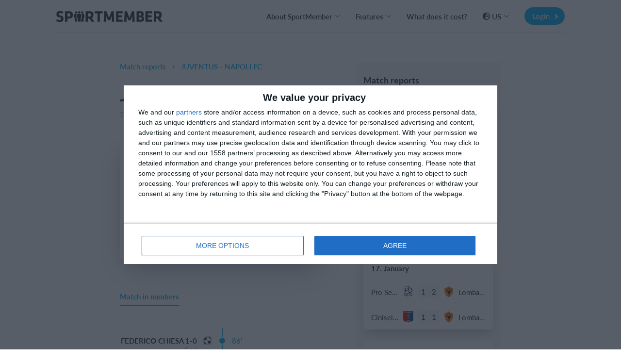

--- FILE ---
content_type: text/html; charset=utf-8
request_url: https://www.sportmember.com/match_reports/campionato--3
body_size: 33440
content:
<!DOCTYPE html>
<html class='public_page_layout' lang='en' xmlns='http://www.w3.org/1999/xhtml'>
<head>

<script type="text/javascript">
  // Global object that contains data about the current state of the app.
  app = {
    environment: 'production',
    defaultLocale: 'da',
    dateLocale: 'en-gb',
    locale: 'en',
    layout: 'public_page'
  };
</script>
<link crossorigin='' href='https://p.typekit.net' rel='preconnect'>
<link crossorigin='' href='https://use.typekit.net' rel='preconnect'>
<link crossorigin='' href='https://cdnjs.cloudflare.com' rel='preconnect'>
<link crossorigin='' href='https://www.google-analytics.com' rel='preconnect'>
<link crossorigin='' href='https://www.facebook.com' rel='preconnect'>
<link as='style' crossorigin='' href='https://use.typekit.net/viy0ylv.css' rel='preload'>
<link href='/favicon_16x16.png' rel='icon' sizes='16x16' type='image/png'>
<link href='/favicon_24x24.png' rel='icon' sizes='24x24' type='image/png'>
<link href='/favicon_32x32.png' rel='icon' sizes='32x32' type='image/png'>
<link href='/favicon_36x36.png' rel='icon' sizes='36x36' type='image/png'>
<link href='/favicon_48x48.png' rel='icon' sizes='48x48' type='image/png'>
<link href='/favicon_64x64.png' rel='icon' sizes='64x64' type='image/png'>
<link href='/favicon_72x72.png' rel='icon' sizes='72x72' type='image/png'>
<link href='/favicon_80x80.png' rel='icon' sizes='80x80' type='image/png'>
<link href='/favicon_96x96.png' rel='icon' sizes='96x96' type='image/png'>
<link href='/favicon_128x128.png' rel='icon' sizes='128x128' type='image/png'>
<link href='/favicon_256x256.png' rel='icon' sizes='256x256' type='image/png'>
<link href='/apple-touch-icon-180x180.png' rel='apple-touch-icon' sizes='180x180' type='image/png'>
<link href='/favicon.ico' rel='shortcut icon'>
<noscript>
<link href='https://assets.calendly.com/assets/external/widget.css' rel='stylesheet'>
</noscript>
<script>
  document.addEventListener("DOMContentLoaded", function(event) {
    var link = document.createElement('link');
    link.href = "https://assets.calendly.com/assets/external/widget.css";
    link.rel = 'stylesheet';
    link.type = 'text/css';
    document.head.appendChild(link);
    $.ajax({
        url: "https://assets.calendly.com/assets/external/widget.js",
        dataType: "script",
        cache: true
    });
  });
</script>

<title>
JUVENTUS  - NAPOLI FC

</title>
<meta content='text/html; charset=utf-8' http-equiv='Content-Type'>
<meta content='IE=edge' http-equiv='X-UA-Compatible'>
<meta content='width=device-width, initial-scale=1.0' name='viewport'>
<meta content='yes' name='apple-mobile-web-app-capable'>
<meta content='678277425685430' property='fb:app_id'>
<meta content="authenticity_token" name="csrf-param" />
<meta content="GuA5FEbwH1B0ra3sSz111Wi7JtmYSZb5HqZd9QJ1B/s=" name="csrf-token" />
<meta content='article' property='og:type'>
<meta content='JUVENTUS  - NAPOLI FC' property='og:title'>
<meta content='https://www.sportmember.com' property='og:image'>

<link href='https://www.sportmember.com/match_reports/campionato--3' rel='canonical'>
<meta content='noindex' name='robots'>

<link href='/assets/print-207310cba64795bc5aeb24efdf173f23.css' media='print' rel='stylesheet' type='text/css'>
<link href="/assets/v3/main-636a77ce8fa12c59f2b318af3827f47d.css" media="all" rel="stylesheet" type="text/css" />
<script>
  window.pageData = {}
  window.pageData.date_format = 'MMM D, YYYY';
  window.pageData.time_format = 'hh:mm A';
  window.pageData.date_time_format = 'MMM D, YYYY [at] hh:mm A';
  window.mobile = false;
  window.touch_device = false;
</script>
<!--[if lt IE 9]>
<script src="https://oss.maxcdn.com/html5shiv/3.7.2/html5shiv.min.js" type="text/javascript"></script>
<script src="https://oss.maxcdn.com/respond/1.4.2/respond.min.js" type="text/javascript"></script>
<![endif]-->
<script src="/assets/v3/main-2f558927e541aa90a926e81d665ff276.js" type="text/javascript"></script>
<!-- / Remember to update the cache version 'v8' every time a change has been made // -->
<style>
  /* line 2, (__TEMPLATE__) */body.layout_application .secondary_line,body.layout_club .secondary_line{display:none}/* line 5, (__TEMPLATE__) */body.layout_club .navbar_desktop{border-top:3px solid #fc7001 !important}/* line 8, (__TEMPLATE__) */body.layout_club .navbar_tablet{border-top:3px solid #fc7001 !important}/* line 13, (__TEMPLATE__) */body.layout_application .header_bar,body.layout_organization .header_bar{background-color:#fc7001 !important}/* line 16, (__TEMPLATE__) */body.layout_application .header_bar .logo path,body.layout_organization .header_bar .logo path{fill:#ffffff !important}/* line 19, (__TEMPLATE__) */body.layout_application .header_bar a.dropdown-toggle,body.layout_application .header_bar a.message-toggle,body.layout_organization .header_bar a.dropdown-toggle,body.layout_organization .header_bar a.message-toggle{color:#ffffff !important}/* line 21, (__TEMPLATE__) */body.layout_application .header_bar a.dropdown-toggle .mdi,body.layout_application .header_bar a.dropdown-toggle .btn_image img,body.layout_application .header_bar a.message-toggle .mdi,body.layout_application .header_bar a.message-toggle .btn_image img,body.layout_organization .header_bar a.dropdown-toggle .mdi,body.layout_organization .header_bar a.dropdown-toggle .btn_image img,body.layout_organization .header_bar a.message-toggle .mdi,body.layout_organization .header_bar a.message-toggle .btn_image img{border-color:#ffffff !important}/* line 23, (__TEMPLATE__) */body.layout_application .header_bar a.dropdown-toggle .mdi,body.layout_application .header_bar a.message-toggle .mdi,body.layout_organization .header_bar a.dropdown-toggle .mdi,body.layout_organization .header_bar a.message-toggle .mdi{color:#ffffff !important}/* line 25, (__TEMPLATE__) */body.layout_application .header_bar a.dropdown-toggle:after,body.layout_application .header_bar a.message-toggle:after,body.layout_organization .header_bar a.dropdown-toggle:after,body.layout_organization .header_bar a.message-toggle:after{color:#ffffff !important}/* line 29, (__TEMPLATE__) */body.layout_application .navbar-top{background-color:#fc7001 !important}/* line 31, (__TEMPLATE__) */body.layout_application .navbar-top .dropdown-toggle .caret{color:#ffffff !important}/* line 33, (__TEMPLATE__) */body.layout_application .navbar-top .nav.navbar-nav.top_menu a,body.layout_application .navbar-top #icons a.dropdown-toggle{color:#ffffff !important}/* line 35, (__TEMPLATE__) */body.layout_application .navbar-top .nav.navbar-nav.top_menu a:hover{color:rgba(255,255,255,0.8) !important}/* line 38, (__TEMPLATE__) */body.layout_application .navbar-top #icons a.dropdown-toggle .mdi,body.layout_application .navbar-top #icons a.dropdown-toggle .profile_img_dropdown img{border-color:#ffffff !important;color:#ffffff !important}/* line 41, (__TEMPLATE__) */body.layout_application .navbar-top #icons a.dropdown-toggle:after{color:#ffffff !important}/* line 43, (__TEMPLATE__) */body.layout_application .navbar-top .light_opacity{background:transparent !important}/* line 45, (__TEMPLATE__) */body.layout_application .navbar-top .dark_opacity{background:#fc7001 !important}/* line 51, (__TEMPLATE__) */.sidebar_navigation .secondary_menu_items ul li.active a{color:#fc7001 !important;background-color:rgba(252,112,1,0.08) !important}/* line 54, (__TEMPLATE__) */.sidebar_navigation .secondary_menu_items ul li.active path{fill:#fc7001 !important}/* line 57, (__TEMPLATE__) */.sidebar_navigation .toggle_sidebar{background-color:#fc7001 !important;color:#ffffff !important}/* line 62, (__TEMPLATE__) */#toggle_faqs_sidebar{background-color:#fc7001 !important;color:#ffffff !important}/* line 66, (__TEMPLATE__) */#toggle_faqs_sidebar:hover{background-color:#ef6a01 !important}/* line 71, (__TEMPLATE__) */body.layout_popup .screen_template .header{background-color:#fc7001 !important}/* line 73, (__TEMPLATE__) */body.layout_popup.cms_team_page_templates .panel_title{color:#fc7001 !important}/* line 77, (__TEMPLATE__) */body.layout_popup .steps_container .active:before{color:#ffffff !important;background-color:#fc7001 !important}/* line 82, (__TEMPLATE__) */body.layout_popup .tabs_section .nav-tabs li.active a{color:#fc7001 !important;border-bottom:2px solid #fc7001 !important}/* line 87, (__TEMPLATE__) */body.layout_application .helper_box,body.layout_club .helper_box{background-color:#fc7001 !important;color:#ffffff !important}/* line 91, (__TEMPLATE__) */body.layout_application .helper_box:hover,body.layout_club .helper_box:hover{background-color:#ef6a01 !important}/* line 96, (__TEMPLATE__) */body.voucher_order .header .overlay{background:linear-gradient(200deg, #ff8a1b, #ef6a01) !important;background:-moz-linear-gradient(200deg, #ff8a1b, #ef6a01) !important;background:-webkit-gradient(200deg, #ff8a1b, #ef6a01) !important}/* line 100, (__TEMPLATE__) */body.voucher_order .header h1{color:#ffffff !important}/* line 102, (__TEMPLATE__) */body.voucher_order .header .header_sub_text{color:#ffffff !important}/* line 104, (__TEMPLATE__) */body.voucher_order .header .button{color:#ffffff !important;border:2px solid #ffffff !important}/* line 110, (__TEMPLATE__) */body.infoscreen_layout_first .info_screen .ticker{background:linear-gradient(200deg, #ff8a1b, #ef6a01) !important;background:-moz-linear-gradient(200deg, #ff8a1b, #ef6a01) !important;background:-webkit-gradient(200deg, #ff8a1b, #ef6a01) !important;color:#ffffff !important}/* line 116, (__TEMPLATE__) */body.infoscreen_layout_first .info_screen .news_title{color:#ffffff !important}/* line 121, (__TEMPLATE__) */body.activities .mom_winner,body.feed .mom_winner,body.posts .mom_winner{color:#ffffff !important;background-color:#ff8a1b !important;filter:progid:DXImageTransform.Microsoft.gradient(GradientType=0, startColorstr=#ff8a1b, endColorstr=#ef6a01) !important;background-image:-moz-linear-gradient(center top, #ff8a1b, #ef6a01) !important;background-image:-webkit-gradient(linear, 10% 0%, 40% 110%, from(#ff8a1b), to(#ef6a01)) !important}/* line 132, (__TEMPLATE__) */body.ronaldo_surveys.view_new #rootwizard .nav li.active .circle{color:#ffffff !important;background-color:#fc7001 !important}/* line 135, (__TEMPLATE__) */body.ronaldo_surveys.view_new #rootwizard .progress-bar{background-color:#fc7001 !important}/* line 141, (__TEMPLATE__) */body.club_hummelshop_products.view_index .main .product .product_image .create_club_product:hover i{color:#fc7001 !important}/* line 146, (__TEMPLATE__) */body.club_hummelshop_products.view_show .order_overview .create_club_product:hover i,body.club_hummelshop_prints.view_index .order_overview .create_club_product:hover i{color:#fc7001 !important}/* line 156, (__TEMPLATE__) */body.layout_application.dashboard .icon_box{background-color:#fc7001 !important}/* line 158, (__TEMPLATE__) */body.layout_application.dashboard .icon_box .fa:before{color:#ffffff !important}/* line 160, (__TEMPLATE__) */body.layout_application.dashboard .icon_box .default_logo{color:#ffffff !important}/* line 162, (__TEMPLATE__) */body.layout_application.dashboard .news_from_players i,body.layout_application.dashboard .news_from_coach i{color:#fc7001 !important}/* line 165, (__TEMPLATE__) */body.layout_application .content_header .calendar_seen_btn,body.layout_application .content_header .calendar_reminder_btn{background-color:#fc7001 !important;color:#ffffff !important}/* line 171, (__TEMPLATE__) */body.layout_application.emails .container_elements .fa:before,body.layout_club.emails .container_elements .fa:before,body.layout_sponsor .callme .container_elements .fa:before{color:#fc7001 !important}/* line 174, (__TEMPLATE__) */body.layout_application.users .panel_content .fa:before,body.layout_application.teams .panel_content .fa:before,body.layout_club.fans .panel_content .fa:before{color:#fc7001 !important}/* line 176, (__TEMPLATE__) */body.layout_application.users .panel_content .fa.behind_fa_icon:before,body.layout_application.teams .panel_content .fa.behind_fa_icon:before,body.layout_club.fans .panel_content .fa.behind_fa_icon:before{color:#9B9898 !important}/* line 180, (__TEMPLATE__) */body.layout_application.notes .container_content .table_icon,body.layout_application.forum_comments .container_content .table_icon,body.layout_application.votes .container_content .table_icon,body.layout_application.statistics .container_content .table_icon,body.layout_application.imported_pools .container_content .table_icon{color:#fc7001 !important}/* line 182, (__TEMPLATE__) */.btn_fixed_payment:after{color:#fc7001 !important}/* line 184, (__TEMPLATE__) */.btn_team_payment:after{color:#fc7001 !important}/* line 186, (__TEMPLATE__) */.btn_oneshot_payment:after{color:#fc7001 !important}/* line 188, (__TEMPLATE__) */#scroll_to_top{background-color:#fc7001  !important;color:#ffffff !important}/* line 191, (__TEMPLATE__) */body.layout_popup.team_invitations .input-group-addon .fa{color:#fc7001 !important}/* line 193, (__TEMPLATE__) */body.layout_club.club_dashboard .row_headline .icon{color:#fc7001 !important}/* line 195, (__TEMPLATE__) */body.layout_club.web .text:before{color:#fc7001 !important}/* line 197, (__TEMPLATE__) */body.layout_application.feed .user_input_field .upload_images i{color:#fc7001 !important}/* line 200, (__TEMPLATE__) */body.layout_application.feed .user_input_field .upload_images i:hover{color:#ef6a01 !important}/* line 205, (__TEMPLATE__) */body.layout_application.votes .badge-success{background-color:#fc7001 !important;color:#ffffff !important}/* line 210, (__TEMPLATE__) */body.layout_popup .noUi-connect{background:#fc7001}/* line 214, (__TEMPLATE__) */body.layout_application .single_row .content:hover .headline,body.layout_club .single_row .content:hover .headline,body.resources .resource_name a:hover,body.layout_application .comment_box .show_all_comments:hover,body.layout_application .comment_box .show_all_coach_comments a:hover,body.layout_application .comment_box .add_comment_style.active:hover,body.layout_application.teams_galleries.view_index .album:hover .album_title{color:#fc7001 !important}/* line 222, (__TEMPLATE__) */body.partners .menubox li:hover{border-top:3px solid #fc7001}/* line 226, (__TEMPLATE__) */body.layout_application .primary_color_text,body.layout_club .primary_color_text{color:#fc7001 !important}/* line 229, (__TEMPLATE__) */body.inboxes .subject_received .highlight{color:#fc7001 !important}/* line 231, (__TEMPLATE__) */body.inboxes .unread a .subject_received{color:#fc7001 !important}/* line 233, (__TEMPLATE__) */body.personal_recommendations .send{color:#ffffff !important;background-color:#fc7001 !important}/* line 237, (__TEMPLATE__) */body .feature_illustrations .image .png_image img{border-color:#fc7001 !important}/* line 239, (__TEMPLATE__) */body .feature_illustrations .text_headline{color:#fc7001 !important}/* line 244, (__TEMPLATE__) */.simple_modal_button{color:#ffffff !important;background-color:#fc7001 !important}/* line 248, (__TEMPLATE__) */.simple_modal_button:hover{background-color:#ff8a1b !important}/* line 251, (__TEMPLATE__) */.toggle_btn{color:#ffffff !important}/* line 255, (__TEMPLATE__) */.toolbar_primary_btn .toolbar_btn_text,.toolbar_primary_btn i{color:#ffffff !important}/* line 258, (__TEMPLATE__) */.toolbar_secondary_btn .icon_wrapper i{color:#fc7001 !important}/* line 262, (__TEMPLATE__) */.toolbar_secondary_btn+.toolbar_primary_btn:before,.toolbar_secondary_btn+.toolbar_tippy_btn:before,form+.toolbar_primary_btn:before{background-color:#fc7001 !important}/* line 266, (__TEMPLATE__) */body.competitions .headline_block{border-bottom-color:#fc7001 !important}/* line 268, (__TEMPLATE__) */body.competitions .headline_block h3{background-color:#fc7001 !important;color:#ffffff !important}
</style>
<style>
  .toggle_btn.active {
    background-color: #ffffff4d !important;
  }
  
  .toolbar_secondary_btn .icon_wrapper {
    background-color: #fc700126 !important
  }
  
  .toolbar_secondary_btn .icon_wrapper:hover {
    background-color: #fc700140 !important
  }
</style>

<!--[if IE]>

<![endif]-->
<script>
  (function(w,d,s,l,i){w[l]=w[l]||[];w[l].push({'gtm.start':
  new Date().getTime(),event:'gtm.js'});var f=d.getElementsByTagName(s)[0],
  j=d.createElement(s),dl=l!='dataLayer'?'&l='+l:'';j.async=true;j.src=
  'https://www.googletagmanager.com/gtm.js?id='+i+dl;f.parentNode.insertBefore(j,f);
  })(window,document,'script','dataLayer','GTM-5NGQ5L7');
</script>
<script>
  window.ga=window.ga||function(){(ga.q=ga.q||[]).push(arguments)};ga.l=+new Date;
  ga('create', "UA-1653542-16", 'auto');
  ga('send', 'pageview');
</script>
<script async='' src='https://www.google-analytics.com/analytics.js'></script>
<script>
  // This functions sends a custom event request to Google Analytics with the category
  // 'cat', with action 'action' and with the label 'label'.  The request is sent async
  // and as soon as possible to be sure to fetch all request.
  function track_event_ga(cat, action, label) {
    ga('send', 'event', cat, action, label);
    return true;
  }
</script>

<script>
  document.addEventListener("DOMContentLoaded", function() {
    I18n.defaultLocale = "da";
    I18n.locale = "en";
    moment.lang("en");
  });
</script>
<!-- Quantcast Choice. Consent Manager Tag v2.0 (for TCF 2.0) -->
<!-- InMobi Choice. Consent Manager Tag v3.0 (for TCF 2.2) -->
<script type="text/javascript" async=true>
    (function() {
        var host = window.location.hostname;
        var element = document.createElement('script');
        var firstScript = document.getElementsByTagName('script')[0];
        var url = 'https://cmp.inmobi.com'
          .concat('/choice/', 'v1BEdDRHBDHEf', '/', host, '/choice.js?tag_version=V3');
        var uspTries = 0;
        var uspTriesLimit = 3;
        element.async = true;
        element.type = 'text/javascript';
        element.src = url;

        firstScript.parentNode.insertBefore(element, firstScript);

        function makeStub() {
            var TCF_LOCATOR_NAME = '__tcfapiLocator';
            var queue = [];
            var win = window;
            var cmpFrame;

            function addFrame() {
                var doc = win.document;
                var otherCMP = !!(win.frames[TCF_LOCATOR_NAME]);

                if (!otherCMP) {
                    if (doc.body) {
                        var iframe = doc.createElement('iframe');

                        iframe.style.cssText = 'display:none';
                        iframe.name = TCF_LOCATOR_NAME;
                        doc.body.appendChild(iframe);
                    } else {
                        setTimeout(addFrame, 5);
                    }
                }
                return !otherCMP;
            }

            function tcfAPIHandler() {
                var gdprApplies;
                var args = arguments;

                if (!args.length) {
                    return queue;
                } else if (args[0] === 'setGdprApplies') {
                    if (
                      args.length > 3 &&
                      args[2] === 2 &&
                      typeof args[3] === 'boolean'
                    ) {
                        gdprApplies = args[3];
                        if (typeof args[2] === 'function') {
                            args[2]('set', true);
                        }
                    }
                } else if (args[0] === 'ping') {
                    var retr = {
                        gdprApplies: gdprApplies,
                        cmpLoaded: false,
                        cmpStatus: 'stub'
                    };

                    if (typeof args[2] === 'function') {
                        args[2](retr);
                    }
                } else {
                    if(args[0] === 'init' && typeof args[3] === 'object') {
                        args[3] = Object.assign(args[3], { tag_version: 'V3' });
                    }
                    queue.push(args);
                }
            }

            function postMessageEventHandler(event) {
                var msgIsString = typeof event.data === 'string';
                var json = {};

                try {
                    if (msgIsString) {
                        json = JSON.parse(event.data);
                    } else {
                        json = event.data;
                    }
                } catch (ignore) {}

                var payload = json.__tcfapiCall;

                if (payload) {
                    window.__tcfapi(
                      payload.command,
                      payload.version,
                      function(retValue, success) {
                          var returnMsg = {
                              __tcfapiReturn: {
                                  returnValue: retValue,
                                  success: success,
                                  callId: payload.callId
                              }
                          };
                          if (msgIsString) {
                              returnMsg = JSON.stringify(returnMsg);
                          }
                          if (event && event.source && event.source.postMessage) {
                              event.source.postMessage(returnMsg, '*');
                          }
                      },
                      payload.parameter
                    );
                }
            }

            while (win) {
                try {
                    if (win.frames[TCF_LOCATOR_NAME]) {
                        cmpFrame = win;
                        break;
                    }
                } catch (ignore) {}

                if (win === window.top) {
                    break;
                }
                win = win.parent;
            }
            if (!cmpFrame) {
                addFrame();
                win.__tcfapi = tcfAPIHandler;
                win.addEventListener('message', postMessageEventHandler, false);
            }
        };

        makeStub();

        function makeGppStub() {
            const CMP_ID = 10;
            const SUPPORTED_APIS = [
            '2:tcfeuv2',
            '6:uspv1',
            '7:usnatv1',
            '8:usca',
            '9:usvav1',
            '10:uscov1',
            '11:usutv1',
            '12:usctv1'
            ];

            window.__gpp_addFrame = function (n) {
            if (!window.frames[n]) {
                if (document.body) {
                var i = document.createElement("iframe");
                i.style.cssText = "display:none";
                i.name = n;
                document.body.appendChild(i);
                } else {
                window.setTimeout(window.__gpp_addFrame, 10, n);
                }
            }
            };
            window.__gpp_stub = function () {
            var b = arguments;
            __gpp.queue = __gpp.queue || [];
            __gpp.events = __gpp.events || [];

            if (!b.length || (b.length == 1 && b[0] == "queue")) {
                return __gpp.queue;
            }

            if (b.length == 1 && b[0] == "events") {
                return __gpp.events;
            }

            var cmd = b[0];
            var clb = b.length > 1 ? b[1] : null;
            var par = b.length > 2 ? b[2] : null;
            if (cmd === "ping") {
                clb(
                {
                    gppVersion: "1.1", // must be “Version.Subversion”, current: “1.1”
                    cmpStatus: "stub", // possible values: stub, loading, loaded, error
                    cmpDisplayStatus: "hidden", // possible values: hidden, visible, disabled
                    signalStatus: "not ready", // possible values: not ready, ready
                    supportedAPIs: SUPPORTED_APIS, // list of supported APIs
                    cmpId: CMP_ID, // IAB assigned CMP ID, may be 0 during stub/loading
                    sectionList: [],
                    applicableSections: [-1],
                    gppString: "",
                    parsedSections: {},
                },
                true
                );
            } else if (cmd === "addEventListener") {
                if (!("lastId" in __gpp)) {
                __gpp.lastId = 0;
                }
                __gpp.lastId++;
                var lnr = __gpp.lastId;
                __gpp.events.push({
                id: lnr,
                callback: clb,
                parameter: par,
                });
                clb(
                {
                    eventName: "listenerRegistered",
                    listenerId: lnr, // Registered ID of the listener
                    data: true, // positive signal
                    pingData: {
                    gppVersion: "1.1", // must be “Version.Subversion”, current: “1.1”
                    cmpStatus: "stub", // possible values: stub, loading, loaded, error
                    cmpDisplayStatus: "hidden", // possible values: hidden, visible, disabled
                    signalStatus: "not ready", // possible values: not ready, ready
                    supportedAPIs: SUPPORTED_APIS, // list of supported APIs
                    cmpId: CMP_ID, // list of supported APIs
                    sectionList: [],
                    applicableSections: [-1],
                    gppString: "",
                    parsedSections: {},
                    },
                },
                true
                );
            } else if (cmd === "removeEventListener") {
                var success = false;
                for (var i = 0; i < __gpp.events.length; i++) {
                if (__gpp.events[i].id == par) {
                    __gpp.events.splice(i, 1);
                    success = true;
                    break;
                }
                }
                clb(
                {
                    eventName: "listenerRemoved",
                    listenerId: par, // Registered ID of the listener
                    data: success, // status info
                    pingData: {
                    gppVersion: "1.1", // must be “Version.Subversion”, current: “1.1”
                    cmpStatus: "stub", // possible values: stub, loading, loaded, error
                    cmpDisplayStatus: "hidden", // possible values: hidden, visible, disabled
                    signalStatus: "not ready", // possible values: not ready, ready
                    supportedAPIs: SUPPORTED_APIS, // list of supported APIs
                    cmpId: CMP_ID, // CMP ID
                    sectionList: [],
                    applicableSections: [-1],
                    gppString: "",
                    parsedSections: {},
                    },
                },
                true
                );
            } else if (cmd === "hasSection") {
                clb(false, true);
            } else if (cmd === "getSection" || cmd === "getField") {
                clb(null, true);
            }
            //queue all other commands
            else {
                __gpp.queue.push([].slice.apply(b));
            }
            };
            window.__gpp_msghandler = function (event) {
            var msgIsString = typeof event.data === "string";
            try {
                var json = msgIsString ? JSON.parse(event.data) : event.data;
            } catch (e) {
                var json = null;
            }
            if (typeof json === "object" && json !== null && "__gppCall" in json) {
                var i = json.__gppCall;
                window.__gpp(
                i.command,
                function (retValue, success) {
                    var returnMsg = {
                    __gppReturn: {
                        returnValue: retValue,
                        success: success,
                        callId: i.callId,
                    },
                    };
                    event.source.postMessage(msgIsString ? JSON.stringify(returnMsg) : returnMsg, "*");
                },
                "parameter" in i ? i.parameter : null,
                "version" in i ? i.version : "1.1"
                );
            }
            };
            if (!("__gpp" in window) || typeof window.__gpp !== "function") {
            window.__gpp = window.__gpp_stub;
            window.addEventListener("message", window.__gpp_msghandler, false);
            window.__gpp_addFrame("__gppLocator");
            }
        };

        makeGppStub();

        var uspStubFunction = function() {
            var arg = arguments;
            if (typeof window.__uspapi !== uspStubFunction) {
                setTimeout(function() {
                    if (typeof window.__uspapi !== 'undefined') {
                        window.__uspapi.apply(window.__uspapi, arg);
                    }
                }, 500);
            }
        };

        var checkIfUspIsReady = function() {
            uspTries++;
            if (window.__uspapi === uspStubFunction && uspTries < uspTriesLimit) {
                console.warn('USP is not accessible');
            } else {
                clearInterval(uspInterval);
            }
        };

        if (typeof window.__uspapi === 'undefined') {
            window.__uspapi = uspStubFunction;
            var uspInterval = setInterval(checkIfUspIsReady, 6000);
        }
    })();
</script>
<!-- End InMobi Choice. Consent Manager Tag v3.0 (for TCF 2.2) -->
<script async='' src='https://securepubads.g.doubleclick.net/tag/js/gpt.js'></script>
<script>
  window.googletag = window.googletag || {cmd: []};
  window.__tcfapi && window.__tcfapi('addEventListener', 2, function(tcData,listenerSuccess) {
    if (listenerSuccess && (tcData.eventStatus === 'useractioncomplete' || tcData.eventStatus === 'tcloaded')) {
      googletag.cmd.push(function() {
        if (true) {
          googletag.defineSlot('/21829114275,118663026/sportmember/sportmember_uk/sportmember_uktop', ['fluid', [728, 90], [930, 180]], 'div-gpt-ad-1576837530388-0').addService(googletag.pubads());
          googletag.pubads().enableSingleRequest();
          googletag.enableServices();
          googletag.display('div-gpt-ad-1576837530388-0');
  
          googletag.defineSlot('/21829114275,118663026/sportmember/sportmember_uk/sportmember_ukrightsky', [[160, 600]], 'div-gpt-ad-1576837590009-0').addService(googletag.pubads());
          googletag.pubads().enableSingleRequest();
          googletag.enableServices();
          googletag.display('div-gpt-ad-1576837590009-0');
        } else {
          googletag.defineSlot('/21829114275,118663026/sportmember/sportmember_uk/sportmember_mobile', ['fluid', [320, 100], [320, 250], [320, 50], [320, 160]], 'div-gpt-ad-1576837743255-0').addService(googletag.pubads());
          googletag.pubads().enableSingleRequest();
          googletag.enableServices();
          googletag.display('div-gpt-ad-1576837743255-0');
        }
        
          googletag.pubads().addEventListener('slotRenderEnded', function(event) {
  
          var width;
          if (event.size) {
            width = Math.max(parseInt(event.size[0]), 160) + 15;
          } else {
            width = 160 + 15;
          }
          track_event_ga('web_banner_rendered', event.slot.getAdUnitPath());
        });
  
        googletag.pubads().addEventListener('slotVisibilityChanged', function(event) {
          if (false) {
            googletag.pubads().addEventListener('slotOnload', function(event) {
              $('#calendar').fullCalendar('render');
            });
          }
          if (false) {
            refresh_ground();
          }
          if (false) {
            window.updateMasonry && window.updateMasonry();
          }
        })
      });
  }});
</script>


</head>
<body class='layout_public_page no_current_user en match_reports view_show'>
<div data-spring-target='true'></div>
<div id='modals'>

</div>
<div aria-hidden='true' aria-labelledby='user_info' class='fade frontpage_modal modal user_info_modal' id='user_info' role='dialog' tabindex='-1'>
<div class='modal-dialog modal-dialog-centered' role='document'>
<div class='modal-content'>
<script defer="defer" src="/assets/parsley-2.4.4-6149059bf84a4dbc4038f0da386970d2.js" type="text/javascript"></script>
<script defer="defer" src="/assets/jstz-97fc230c4f001ddd05a29fe2dafd656e.js" type="text/javascript"></script>
<form accept-charset="UTF-8" action="/signup_wizards" class="simple_form new_user" id="new_user" method="post" novalidate="novalidate"><div style="margin:0;padding:0;display:inline"><input name="utf8" type="hidden" value="&#x2713;" /><input name="authenticity_token" type="hidden" value="GuA5FEbwH1B0ra3sSz111Wi7JtmYSZb5HqZd9QJ1B/s=" /></div><div class="form_group hidden user_role"><div><input class="hidden" id="user_role" name="user[role]" type="hidden" /></div></div>
<div class="form_group hidden user_time_zone"><div><input class="hidden" id="user_time_zone" name="user[time_zone]" type="hidden" value="UTC" /></div></div>
<div id='sign_up_section'>
<div class='modal-header'>
<div class='modal_title_wrapper'>
<div class='modal_sub_title'>Welcome to SportMember</div>
<div class='modal-title'>Create your SportMember account</div>
</div>
<button aria-label='Close' class='modal-close' data-dismiss='modal' type='button'>
<svg class='' height='20' viewbox='0 0 24 24' width='20' xmlns='http://www.w3.org/2000/svg'>
<path d='M19,6.41L17.59,5L12,10.59L6.41,5L5,6.41L10.59,12L5,17.59L6.41,19L12,13.41L17.59,19L19,17.59L13.41,12L19,6.41Z' fill='#c2c7c9'></path>
</svg>

</button>
</div>

<div class='modal-body'>
<div class='row'>
<div class='col-xs-6'>
<div class="form_group string required user_firstname"><div><input class="string required" id="user_firstname" maxlength="60" name="user[firstname]" placeholder="Enter user first name" size="50" type="text" /></div></div>
</div>
<div class='col-xs-6'>
<div class="form_group string required user_lastname"><div><input class="string required" id="user_lastname" maxlength="60" name="user[lastname]" placeholder="Enter user last name" size="50" type="text" /></div></div>
</div>
</div>
<div class="form_group email required user_email"><div><input class="string email required" data-parsley-type="email" id="user_email" maxlength="80" name="user[email]" placeholder="Email" size="50" type="email" /></div></div>
<div class="form_group string optional user_mobile"><div><input class="string optional" id="user_mobile" maxlength="40" name="user[mobile]" placeholder="Mobile" size="40" type="text" /></div></div>
<div class="form_group string required user_username"><div><input class="string required" id="user_username" maxlength="128" name="user[username]" placeholder="Username" size="50" type="text" /></div></div>
<div class="form_group password required user_password"><div><input class="password required" id="user_password" maxlength="40" name="user[password]" placeholder="Password" size="50" type="password" /></div></div>
<div class="checkbox accept_our_terms"><div class="form_group boolean required user_sixteen_or_above_accepted"><input name="user[sixteen_or_above_accepted]" type="hidden" value="0" /><input class="boolean required" data-validate="[{&quot;kind&quot;:&quot;acceptance&quot;,&quot;options&quot;:{&quot;allow_nil&quot;:true,&quot;accept&quot;:true},&quot;messages&quot;:{&quot;accepted&quot;:&quot;must be accepted&quot;}}]" id="user_sixteen_or_above_accepted" name="user[sixteen_or_above_accepted]" type="checkbox" value="2026-01-21" /><label class="boolean required control-label" for="user_sixteen_or_above_accepted"><abbr title="required">*</abbr> I am at least 16 years old or have received my parents permission</label></div></div>
<div class='checkbox'>
<div class="form_group boolean optional user_terms_accepted"><input name="user[terms_accepted]" type="hidden" value="0" /><input class="boolean optional" id="user_terms_accepted" name="user[terms_accepted]" type="checkbox" value="2" /><label class="boolean optional control-label" for="user_terms_accepted">I accept the <a href="/users/terms" target="_blank">user and personal terms & conditions</a> and <a href="/users/privacy_policies" target="_blank">privacy policy</a> and I give my consent for processing personal data at SportMember.</label></div>
</div>

<div class='checkbox'>
<div class="form_group boolean optional user_data_terms_accepted"><input name="user[data_terms_accepted]" type="hidden" value="0" /><input class="boolean optional" id="user_data_terms_accepted" name="user[data_terms_accepted]" type="checkbox" value="1" /><label class="boolean optional control-label" for="user_data_terms_accepted">I accept to receive relevant digital communication (e-mails/push messages/SMS/WhatsApp) from SportMember. These feature new info, functions, support, and may contain ads from our collaborators and partners.</label></div>
</div>
<div class="actions"><button class="frontpage_modal_btn next" id="first_next_btn" name="Next" type="button">Next</button></div>

</div>
<div class='modal-footer'>
<div class='no_account_link'>
Already have an account?
<a href="#" class="have_account_link" id="have_account_link">Login
</a></div>
</div>

</div>
<div class='hidden' id='choose_role_section'>
<div class='modal-header'>
<div class='modal_title_wrapper'>
<div class='modal_sub_title'>Welcome to SportMember</div>
<div class='modal-title'>Choose one of the following options</div>
</div>
<button aria-label='Close' class='modal-close' data-dismiss='modal' type='button'>
<svg class='' height='20' viewbox='0 0 24 24' width='20' xmlns='http://www.w3.org/2000/svg'>
<path d='M19,6.41L17.59,5L12,10.59L6.41,5L5,6.41L10.59,12L5,17.59L6.41,19L12,13.41L17.59,19L19,17.59L13.41,12L19,6.41Z' fill='#c2c7c9'></path>
</svg>

</button>
</div>

<div class='modal-body'>
<div class='frontpage_modal_btn member_role'>Create member</div>
<div class='frontpage_modal_btn parent_role'>Create parent profile</div>
<a href="#" class="frontpage_modal_btn coach_role" data-role="2" id="create_coach_role">Create coach</a>
<a href="#" class="frontpage_modal_btn hidden-xs admin_role club_role" data-role="3" id="create_admin_and_club">Create club</a>
<button class="btn_previous" name="previous" text="Previous" type="button">Previous</button>

</div>

<div class='member hidden'>
<div class="actions"><button class="btn_create" data-disable-with="&lt;i class=&quot;fa-solid fa-spinner fa-spin&quot;&gt;&lt;/i&gt;" name="Create" type="submit">Create</button></div>
</div>
<div class='modal-footer'>
<div class='no_account_link'>
Already have an account?
<a href="#" class="have_account_link" id="have_account_link">Login
</a></div>
</div>

</div>
<div class='hidden' id='create_club_and_team_section'>
<div class='modal-header'>
<div class='modal_title_wrapper'>
<div class='modal_sub_title'>Welcome to SportMember</div>
<div class='modal-title'><div class='admin'>
Create club and team
</div>
<div class='coach_headline'>
Create a team
</div>
</div>
</div>
<button aria-label='Close' class='modal-close' data-dismiss='modal' type='button'>
<svg class='' height='20' viewbox='0 0 24 24' width='20' xmlns='http://www.w3.org/2000/svg'>
<path d='M19,6.41L17.59,5L12,10.59L6.41,5L5,6.41L10.59,12L5,17.59L6.41,19L12,13.41L17.59,19L19,17.59L13.41,12L19,6.41Z' fill='#c2c7c9'></path>
</svg>

</button>
</div>

<div class='modal-body'>
<div class='admin'>
<div class="form_group string required user_club_name"><div><input class="string required" id="user_club_name" name="user[club_name]" placeholder="Enter your club&#x27;s name" size="50" type="text" /></div></div>
</div>
<div class='admin coach'>
<div class="form_group string required user_team_name"><div><input class="string required" id="user_team_name" name="user[team_name]" placeholder="Enter your team&#x27;s name" size="50" type="text" /></div></div>
<div class="form-group select required user_sports_id"><div><select class="select required" id="user_sports_id" name="user[sports_id]"><option value="">choose sport</option>
<option value="57">Alpine skiing</option>
<option value="34">American football</option>
<option value="60">Angling</option>
<option value="59">Archery</option>
<option value="84">Arm wrestling</option>
<option value="56">Athletics</option>
<option value="2">Badminton</option>
<option value="45">Baseball</option>
<option value="5">Basketball</option>
<option value="75">Beach Volleyball</option>
<option value="77">Bowling</option>
<option value="82">Boxing</option>
<option value="66">Cheerleading</option>
<option value="46">Classic cars</option>
<option value="71">Climbing</option>
<option value="29">Cricket</option>
<option value="61">Curling</option>
<option value="13">Cycling</option>
<option value="18">Dancing</option>
<option value="21">Dart</option>
<option value="55">Diving</option>
<option value="40">eSports</option>
<option value="67">Fencing</option>
<option value="35">Field hockey</option>
<option value="49">Fire brigade</option>
<option value="53">Fitness</option>
<option value="78">Flag football</option>
<option value="6">Floorball</option>
<option value="51">Flying</option>
<option value="1">Football</option>
<option value="86">Futnet</option>
<option value="30">Futsal</option>
<option value="16">Golf</option>
<option value="17">Gymnastics</option>
<option value="3">Handball</option>
<option value="62">Ice skating</option>
<option value="9">Icehockey</option>
<option value="50">Judo</option>
<option value="27">Karate</option>
<option value="79">Kung fu</option>
<option value="42">LykkeLiga</option>
<option value="23">Music</option>
<option value="73">Netball</option>
<option value="85">Orienteering</option>
<option value="7">Other sport</option>
<option value="64">Padel</option>
<option value="54">Pickleball</option>
<option value="36">Quidditch</option>
<option value="19">Riding</option>
<option value="68">Roller hockey</option>
<option value="10">Rowing</option>
<option value="22">Rugby</option>
<option value="15">Running</option>
<option value="20">Sailing</option>
<option value="74">Sambo</option>
<option value="28">scout</option>
<option value="33">Shooting</option>
<option value="65">Skating</option>
<option value="58">Snowboarding</option>
<option value="52">Softball</option>
<option value="72">Springboard diving</option>
<option value="83">Squash</option>
<option value="43">Surf &amp; SUP</option>
<option value="14">Swimming</option>
<option value="11">Table tennis</option>
<option value="32">Taekwondo</option>
<option value="12">Tennis</option>
<option value="81">Touch rugby</option>
<option value="69">Trekking</option>
<option value="24">Triathlon</option>
<option value="37">Ultimate</option>
<option value="4">Volleyball</option>
<option value="63">Water polo</option>
<option value="76">Weightlifting</option>
<option value="70">Winter swimming</option></select></div></div>
</div>
<div class='admin'>
<div class="form_group select required user_creator_role"><div><select class="select required" id="user_creator_role" name="user[creator_role]"><option value="">Select role</option>
<option value="1">Club manager</option>
<option value="2">Treasurer</option>
<option value="3">Web administrator</option>
<option value="4">Chairman</option>
<option value="7">Board member</option>
<option value="8">Club secretary</option>
<option value="9">Head of department</option>
<option value="10">Coach</option>
<option value="5">Member</option>
<option value="6">Other</option></select></div></div>
<div class="form_group integer required user_club_size_at_creation"><div><input class="numeric integer required" id="user_club_size_at_creation" name="user[club_size_at_creation]" placeholder="Approx. total members in your club" step="1" type="number" /></div></div>
<div class="form_group string optional user_mobile"><div><input class="string optional" id="admin_mobile" maxlength="40" name="user[mobile]" placeholder="Enter your mobile number" size="40" type="text" /></div></div>
<div class="form_group select optional user_club_time_zone"><div><select class="select optional" id="user_club_time_zone" name="user[club_time_zone]"><option value="">Time zone</option>
<option value="American Samoa">(GMT-11:00) American Samoa</option>
<option value="International Date Line West">(GMT-11:00) International Date Line West</option>
<option value="Midway Island">(GMT-11:00) Midway Island</option>
<option value="Hawaii">(GMT-10:00) Hawaii</option>
<option value="Alaska">(GMT-09:00) Alaska</option>
<option value="Pacific Time (US &amp; Canada)">(GMT-08:00) Pacific Time (US &amp; Canada)</option>
<option value="Tijuana">(GMT-08:00) Tijuana</option>
<option value="Arizona">(GMT-07:00) Arizona</option>
<option value="Mazatlan">(GMT-07:00) Mazatlan</option>
<option value="Mountain Time (US &amp; Canada)">(GMT-07:00) Mountain Time (US &amp; Canada)</option>
<option value="America/Guatemala">(GMT-06:00) America/Guatemala</option>
<option value="Central America">(GMT-06:00) Central America</option>
<option value="Central Time (US &amp; Canada)">(GMT-06:00) Central Time (US &amp; Canada)</option>
<option value="Chihuahua">(GMT-06:00) Chihuahua</option>
<option value="Guadalajara">(GMT-06:00) Guadalajara</option>
<option value="Mexico City">(GMT-06:00) Mexico City</option>
<option value="Monterrey">(GMT-06:00) Monterrey</option>
<option value="Saskatchewan">(GMT-06:00) Saskatchewan</option>
<option value="Bogota">(GMT-05:00) Bogota</option>
<option value="Eastern Time (US &amp; Canada)" selected="selected">(GMT-05:00) Eastern Time (US &amp; Canada)</option>
<option value="Indiana (East)">(GMT-05:00) Indiana (East)</option>
<option value="Lima">(GMT-05:00) Lima</option>
<option value="Quito">(GMT-05:00) Quito</option>
<option value="Atlantic Time (Canada)">(GMT-04:00) Atlantic Time (Canada)</option>
<option value="Caracas">(GMT-04:00) Caracas</option>
<option value="Georgetown">(GMT-04:00) Georgetown</option>
<option value="La Paz">(GMT-04:00) La Paz</option>
<option value="Santiago">(GMT-04:00) Santiago</option>
<option value="Newfoundland">(GMT-03:30) Newfoundland</option>
<option value="Brasilia">(GMT-03:00) Brasilia</option>
<option value="Buenos Aires">(GMT-03:00) Buenos Aires</option>
<option value="Greenland">(GMT-02:00) Greenland</option>
<option value="Mid-Atlantic">(GMT-02:00) Mid-Atlantic</option>
<option value="Azores">(GMT-01:00) Azores</option>
<option value="Cape Verde Is.">(GMT-01:00) Cape Verde Is.</option>
<option value="Atlantic/Faroe">(GMT+00:00) Atlantic/Faroe</option>
<option value="Edinburgh">(GMT+00:00) Edinburgh</option>
<option value="Europe/London">(GMT+00:00) Europe/London</option>
<option value="Lisbon">(GMT+00:00) Lisbon</option>
<option value="London">(GMT+00:00) London</option>
<option value="Monrovia">(GMT+00:00) Monrovia</option>
<option value="UTC">(GMT+00:00) UTC</option>
<option value="Amsterdam">(GMT+01:00) Amsterdam</option>
<option value="Belgrade">(GMT+01:00) Belgrade</option>
<option value="Berlin">(GMT+01:00) Berlin</option>
<option value="Bern">(GMT+01:00) Bern</option>
<option value="Bratislava">(GMT+01:00) Bratislava</option>
<option value="Brussels">(GMT+01:00) Brussels</option>
<option value="Budapest">(GMT+01:00) Budapest</option>
<option value="Casablanca">(GMT+01:00) Casablanca</option>
<option value="Copenhagen">(GMT+01:00) Copenhagen</option>
<option value="Dublin">(GMT+01:00) Dublin</option>
<option value="Europe/Amsterdam">(GMT+01:00) Europe/Amsterdam</option>
<option value="Europe/Berlin">(GMT+01:00) Europe/Berlin</option>
<option value="Europe/Brussels">(GMT+01:00) Europe/Brussels</option>
<option value="Europe/Copenhagen">(GMT+01:00) Europe/Copenhagen</option>
<option value="Europe/Zurich">(GMT+01:00) Europe/Zurich</option>
<option value="Ljubljana">(GMT+01:00) Ljubljana</option>
<option value="Madrid">(GMT+01:00) Madrid</option>
<option value="Paris">(GMT+01:00) Paris</option>
<option value="Prague">(GMT+01:00) Prague</option>
<option value="Rome">(GMT+01:00) Rome</option>
<option value="Sarajevo">(GMT+01:00) Sarajevo</option>
<option value="Skopje">(GMT+01:00) Skopje</option>
<option value="Stockholm">(GMT+01:00) Stockholm</option>
<option value="Vienna">(GMT+01:00) Vienna</option>
<option value="Warsaw">(GMT+01:00) Warsaw</option>
<option value="West Central Africa">(GMT+01:00) West Central Africa</option>
<option value="Zagreb">(GMT+01:00) Zagreb</option>
<option value="Athens">(GMT+02:00) Athens</option>
<option value="Bucharest">(GMT+02:00) Bucharest</option>
<option value="Cairo">(GMT+02:00) Cairo</option>
<option value="Harare">(GMT+02:00) Harare</option>
<option value="Helsinki">(GMT+02:00) Helsinki</option>
<option value="Jerusalem">(GMT+02:00) Jerusalem</option>
<option value="Kyiv">(GMT+02:00) Kyiv</option>
<option value="Pretoria">(GMT+02:00) Pretoria</option>
<option value="Riga">(GMT+02:00) Riga</option>
<option value="Sofia">(GMT+02:00) Sofia</option>
<option value="Tallinn">(GMT+02:00) Tallinn</option>
<option value="Vilnius">(GMT+02:00) Vilnius</option>
<option value="Baghdad">(GMT+03:00) Baghdad</option>
<option value="Istanbul">(GMT+03:00) Istanbul</option>
<option value="Kuwait">(GMT+03:00) Kuwait</option>
<option value="Minsk">(GMT+03:00) Minsk</option>
<option value="Moscow">(GMT+03:00) Moscow</option>
<option value="Nairobi">(GMT+03:00) Nairobi</option>
<option value="Riyadh">(GMT+03:00) Riyadh</option>
<option value="St. Petersburg">(GMT+03:00) St. Petersburg</option>
<option value="Volgograd">(GMT+03:00) Volgograd</option>
<option value="Tehran">(GMT+03:30) Tehran</option>
<option value="Abu Dhabi">(GMT+04:00) Abu Dhabi</option>
<option value="Baku">(GMT+04:00) Baku</option>
<option value="Muscat">(GMT+04:00) Muscat</option>
<option value="Tbilisi">(GMT+04:00) Tbilisi</option>
<option value="Yerevan">(GMT+04:00) Yerevan</option>
<option value="Kabul">(GMT+04:30) Kabul</option>
<option value="Ekaterinburg">(GMT+05:00) Ekaterinburg</option>
<option value="Islamabad">(GMT+05:00) Islamabad</option>
<option value="Karachi">(GMT+05:00) Karachi</option>
<option value="Tashkent">(GMT+05:00) Tashkent</option>
<option value="Chennai">(GMT+05:30) Chennai</option>
<option value="Kolkata">(GMT+05:30) Kolkata</option>
<option value="Mumbai">(GMT+05:30) Mumbai</option>
<option value="New Delhi">(GMT+05:30) New Delhi</option>
<option value="Sri Jayawardenepura">(GMT+05:30) Sri Jayawardenepura</option>
<option value="Kathmandu">(GMT+05:45) Kathmandu</option>
<option value="Almaty">(GMT+06:00) Almaty</option>
<option value="Astana">(GMT+06:00) Astana</option>
<option value="Dhaka">(GMT+06:00) Dhaka</option>
<option value="Urumqi">(GMT+06:00) Urumqi</option>
<option value="Rangoon">(GMT+06:30) Rangoon</option>
<option value="Bangkok">(GMT+07:00) Bangkok</option>
<option value="Hanoi">(GMT+07:00) Hanoi</option>
<option value="Jakarta">(GMT+07:00) Jakarta</option>
<option value="Krasnoyarsk">(GMT+07:00) Krasnoyarsk</option>
<option value="Novosibirsk">(GMT+07:00) Novosibirsk</option>
<option value="Beijing">(GMT+08:00) Beijing</option>
<option value="Chongqing">(GMT+08:00) Chongqing</option>
<option value="Hong Kong">(GMT+08:00) Hong Kong</option>
<option value="Irkutsk">(GMT+08:00) Irkutsk</option>
<option value="Kuala Lumpur">(GMT+08:00) Kuala Lumpur</option>
<option value="Perth">(GMT+08:00) Perth</option>
<option value="Singapore">(GMT+08:00) Singapore</option>
<option value="Taipei">(GMT+08:00) Taipei</option>
<option value="Ulaan Bataar">(GMT+08:00) Ulaan Bataar</option>
<option value="Osaka">(GMT+09:00) Osaka</option>
<option value="Sapporo">(GMT+09:00) Sapporo</option>
<option value="Seoul">(GMT+09:00) Seoul</option>
<option value="Tokyo">(GMT+09:00) Tokyo</option>
<option value="Yakutsk">(GMT+09:00) Yakutsk</option>
<option value="Adelaide">(GMT+09:30) Adelaide</option>
<option value="Darwin">(GMT+09:30) Darwin</option>
<option value="Brisbane">(GMT+10:00) Brisbane</option>
<option value="Canberra">(GMT+10:00) Canberra</option>
<option value="Guam">(GMT+10:00) Guam</option>
<option value="Hobart">(GMT+10:00) Hobart</option>
<option value="Melbourne">(GMT+10:00) Melbourne</option>
<option value="Port Moresby">(GMT+10:00) Port Moresby</option>
<option value="Sydney">(GMT+10:00) Sydney</option>
<option value="Vladivostok">(GMT+10:00) Vladivostok</option>
<option value="Magadan">(GMT+11:00) Magadan</option>
<option value="New Caledonia">(GMT+11:00) New Caledonia</option>
<option value="Solomon Is.">(GMT+11:00) Solomon Is.</option>
<option value="Auckland">(GMT+12:00) Auckland</option>
<option value="Fiji">(GMT+12:00) Fiji</option>
<option value="Kamchatka">(GMT+12:00) Kamchatka</option>
<option value="Marshall Is.">(GMT+12:00) Marshall Is.</option>
<option value="Wellington">(GMT+12:00) Wellington</option>
<option value="Nuku&#x27;alofa">(GMT+13:00) Nuku&#x27;alofa</option>
<option value="Samoa">(GMT+13:00) Samoa</option>
<option value="Tokelau Is.">(GMT+13:00) Tokelau Is.</option></select></div></div>
</div>
<button class="frontpage_modal_btn" data-disable-with="&lt;i class=&quot;fa-solid fa-spinner fa-spin&quot;&gt;&lt;/i&gt;" name="create" text="Create" type="submit">Create</button><button class="btn_previous" name="previous" text="Previous" type="button">Previous</button>

</div>
<div class='modal-footer'>
<div class='no_account_link'>
Already have an account?
<a href="#" class="have_account_link" id="have_account_link">Login
</a></div>
</div>

</div>
<div class='hidden' id='duplicate_profile_section'>
<div class='modal-header'>
<div class='modal_title_wrapper'>
<div class='modal_sub_title'>Welcome to SportMember</div>
<div class='modal-title'>Duplicate profile</div>
</div>
<button aria-label='Close' class='modal-close' data-dismiss='modal' type='button'>
<svg class='' height='20' viewbox='0 0 24 24' width='20' xmlns='http://www.w3.org/2000/svg'>
<path d='M19,6.41L17.59,5L12,10.59L6.41,5L5,6.41L10.59,12L5,17.59L6.41,19L12,13.41L17.59,19L19,17.59L13.41,12L19,6.41Z' fill='#c2c7c9'></path>
</svg>

</button>
</div>

<div class='modal-body'>
<div class='description'>A profile with identical name and email address already exists on SportMember. Do you want to log in on that one or create a new one?</div>
<a href="#" class="show_login_modal frontpage_modal_btn">Login</a>
<a href="#" class="frontpage_modal_border_btn" id="sign_up_duplicate_profile_with_role">Sign up</a>
<button class="btn_previous" name="previous" text="Previous" type="button">Previous</button>

</div>
<div class='modal-footer'>
<div class='no_account_link'>
Already have an account?
<a href="#" class="have_account_link" id="have_account_link">Login
</a></div>
</div>

</div>
<div class='hidden' id='create_club_and_team_section2'>
<div class='modal-header'>
<div class='modal_title_wrapper'>
<div class='modal_sub_title'>Welcome to SportMember</div>
<div class='modal-title'>Choose one of the following options</div>
</div>
<button aria-label='Close' class='modal-close' data-dismiss='modal' type='button'>
<svg class='' height='20' viewbox='0 0 24 24' width='20' xmlns='http://www.w3.org/2000/svg'>
<path d='M19,6.41L17.59,5L12,10.59L6.41,5L5,6.41L10.59,12L5,17.59L6.41,19L12,13.41L17.59,19L19,17.59L13.41,12L19,6.41Z' fill='#c2c7c9'></path>
</svg>

</button>
</div>

<div class='modal-body'>
<div class='frontpage_modal_btn member_role'>Create member</div>
<div class='frontpage_modal_btn parent_role'>Create parent profile</div>
<a href="#" class="frontpage_modal_btn coach_role" data-role="2" id="create_coach_role">Create coach</a>
<a href="#" class="frontpage_modal_btn hidden-xs admin_role club_role" data-role="3" id="create_admin_and_club">Create club</a>
<button class="btn_previous" name="previous" text="Previous" type="button">Previous</button>

</div>

<div class='modal-footer'>
<div class='no_account_link'>
Already have an account?
<a href="#" class="have_account_link" id="have_account_link">Login
</a></div>
</div>

</div>
</form>


<div data-phx-main data-phx-session="SFMyNTY.[base64].aZYlw-N2zFW-AE_VDeZ8ROp2xVD2uBNMfqDO0X9yfoo" data-phx-static="SFMyNTY.g2gDaAJhBXQAAAADdwJpZG0AAAAUcGh4LUdJeXJkTE82enZIZFE0S0p3BWZsYXNodAAAAAB3CmFzc2lnbl9uZXdsAAAAAXcLX19jb250ZXh0X19qbgYASQpD35sBYgABUYA.Bvdh5MydmFgB1zNq6f3sqTuBbXlkLO-QiP3ykjnuCSM" id="phx-GIyrdLO6zvHdQ4KJ"><div id="sign_in">
  <div class="modal-header">
  <div class="modal_title_wrapper">
    <div class="modal_sub_title">Welcome back!</div>
    <div class="modal-title">
    Sign in to your account
  </div>
  </div>
  <button aria-label="Close" class="modal-close" data-dismiss="modal" type="button">
    <svg class="" height="20" viewBox="0 0 24 24" width="20" xmlns="http://www.w3.org/2000/svg">
      <path d="M19,6.41L17.59,5L12,10.59L6.41,5L5,6.41L10.59,12L5,17.59L6.41,19L12,13.41L17.59,19L19,17.59L13.41,12L19,6.41Z" fill="#c2c7c9"></path>
    </svg>
  </button>
</div>


  <div class="modal-body">
  
    

    <form action="/sessions" method="post" class="simple_form session" phx-submit="login">
  
  
    <input name="_csrf_token" type="hidden" hidden value="ZCcdLn8fBTxmV1gOZltvJCQgUl89CQt1SEjb4wTvKgm7Rv8nHRf5I829">
  
  
  
      <div class="form_group string optional session_username">
        <input autofocus class="string optional form-control" id="session_username" name="session[username]" placeholder="Enter your username/email" size="50" tabindex="1" type="text" value="">
      </div>

      <div class="form_group password optional session_password">
        <input class="password optional form-control" id="session_password" name="session[password]" placeholder="Enter your password" size="50" tabindex="2" type="password">
      </div>

      <div class="remember_me_and_forgot_password">
        <div class="checkbox">
          <div class="input boolean optional session_remember_me">
            <input name="session[remember_me]" type="hidden" value="0"><input checked class="boolean optional" id="session_remember_me" name="session[remember_me]" tabindex="4" type="checkbox" value="1">
            <label class="boolean optional control-label" for="session_remember_me">Remember me</label>
          </div>
        </div>
        <a phx-click="show_forgot_password" href="#forgot_password" class="link" id="forgot_password_link" tabindex="5">Forgot your password?</a>
      </div>

      <input class="login_btn" name="commit" tabindex="3" type="submit" value="Login">
    

</form>

  
</div>


  <div class="modal-footer">
  <div class="no_account_link">
    Don&#39;t have an account?
    <a href="#" onclick="pageData['openSignupForm'](undefined, true); event.preventDefault()" id="no_account_link">Create an account</a>
  </div>
</div>

</div>
</div>
<meta content="ZCcdLn8fBTxmV1gOZltvJCQgUl89CQt1SEjb4wTvKgm7Rv8nHRf5I829" name="csrf-token">
<script type="text/javascript" src='/js/holdsport_ex_i2.js?v=3756087578'></script>


<script>
  (function() {
    document.addEventListener("DOMContentLoaded", function() {
      var current_page, openSignupForm, roleSet;
      roleSet = void 0;
      current_page = 1;
      openSignupForm = function(role, header) {
        if (role == null) {
          role = void 0;
        }
        if (header == null) {
          header = false;
        }
        roleSet = role;
        current_page = 1;
        $('form#new_user').show();
        $('form#new_user #sign_up_section').show();
        $('form#new_user #choose_role_section').hide();
        $('form#new_user #create_club_and_team_section').hide();
        $('form#new_user #create_club_and_team_section2').hide();
        $('#user_role').val(role);
        $('form#new_user .member').hide();
        $('form#new_user #duplicate_profile_section').hide();
        $('#sign_in').hide();
        $('#forgot_password').hide();
        $('#signin_particular_user_section').hide();
        $('#user_mobile').removeAttr('required');
        $('#user_info').modal('show');
        return $('#user_info').on('shown.bs.modal', function(e) {
          return $('form.new_user').each(function(index, element) {
            return $(element).parsley()._refreshFields();
          });
        });
      };
      pageData['openSignupForm'] = openSignupForm;
      $('.show_login_modal').click(function() {
        $('#sign_in').show();
        $('.return_to_duplicate_profile_wrapper').show();
        return $('form#new_user').hide();
      });
      $('#sign_up_duplicate_profile_with_role').click(function() {
        window.allowDuplicateProfile = true;
        $('form#new_user #duplicate_profile_section').hide();
        return $('form#new_user #create_club_and_team_section2').show();
      });
      return $(function() {
        var tzName;
        tzName = jstz.determine().name();
        $('#user_time_zone').val(tzName);
        window.allowDuplicateProfile = false;
        $('form#new_user #sign_up_section .frontpage_modal_btn.next').click(function(e) {
          var email, firstname, lastname, nameAndEmailUnique;
          e.preventDefault();
          $('form#new_user').parsley().validate();
          if ($('form#new_user').parsley().isValid()) {
            if (window.allowDuplicateProfile) {
              nameAndEmailUnique = true;
            } else {
              firstname = $('input#user_firstname').val();
              lastname = $('input#user_lastname').val();
              email = $('input#user_email').val();
              nameAndEmailUnique = true;
              $.ajax({
                url: '/existing_user',
                dataType: "json",
                data: {
                  email: email,
                  firstname: firstname,
                  lastname: lastname
                },
                async: false
              }).done(function(data) {
                return nameAndEmailUnique = false;
              }).fail(function(data) {
                return nameAndEmailUnique = true;
              });
            }
            if (!nameAndEmailUnique) {
              $('form#new_user #sign_up_section').hide();
              return $('form#new_user #duplicate_profile_section').show();
            } else {
              $('form#new_user #sign_up_section').hide();
              if (roleSet === 1) {
                return $('.member_role').click();
              } else if (roleSet === 2) {
                return $('.coach_role').click();
              } else if (roleSet === 3) {
                return $('.admin_role').click();
              } else if (roleSet === 4) {
                return $('.parent_role').click();
              } else {
                return $('form#new_user #choose_role_section').show();
              }
            }
          }
        });
        $('.member_role').click(function(e) {
          var promise;
          promise = $('form#new_user').parsley().whenValidate();
          return promise.done(function(p) {
            $('form#new_user input[name="user[role]"]').val("1");
            return $('form#new_user #choose_role_section .btn_create').click();
          });
        });
        $('.parent_role').click(function(e) {
          var promise;
          promise = $('form#new_user').parsley().whenValidate();
          return promise.done(function(p) {
            $('form#new_user input[name="user[role]"]').val("4");
            return $('form#new_user #choose_role_section .btn_create').click();
          });
        });
        $('.coach_role').click(function(e) {
          var promise;
          promise = $('form#new_user').parsley().whenValidate();
          return promise.done(function(p) {
            (typeof fbq !== "undefined" && fbq !== null) && fbq('trackCustom', 'CoachRolePicked');
            $('form#new_user input[name="user[role]"]').val("2");
            $('form#new_user .admin').hide();
            $('form#new_user .coach').show();
            $('form#new_user .coach_headline').show();
            $('form#new_user #choose_role_section').hide();
            $('form#new_user #create_club_and_team_section').show();
            $('form#new_user #create_club_and_team_section .frontpage_modal_btn').attr('id', 'create_coach_btn');
            return $('form#new_user #user_team_name').attr('placeholder', "Enter your team's name");
          });
        });
        $('.admin_role').click(function(e) {
          var promise;
          promise = $('form#new_user').parsley().whenValidate();
          promise.done(function(p) {
            (typeof fbq !== "undefined" && fbq !== null) && fbq('trackCustom', 'AdminRolePicked');
            $('form#new_user input[name="user[role]"]').val("3");
            $('form#new_user .coach_headline').hide();
            $('form#new_user .coach').show();
            $('form#new_user .admin').show();
            $('form#new_user #choose_role_section').hide();
            $('form#new_user #create_club_and_team_section').show();
            $('form#new_user #create_club_and_team_section .frontpage_modal_btn').attr('id', 'create_admin_btn');
            return $('form#new_user #user_team_name').attr('placeholder', "Enter the name of the club's first team");
          });
          if ($('#create_club_and_team_section').hasClass('hidden')) {
            return $('#admin_mobile').removeAttr('required');
          } else {
            return $('#admin_mobile').attr('required', 'required');
          }
        });
        $('form#new_user #choose_role_section .btn_previous').click(function() {
          $('form#new_user #sign_up_section').show();
          return $('form#new_user #choose_role_section').hide();
        });
        $('form#new_user #create_club_and_team_section .btn_previous').click(function() {
          $('form#new_user #choose_role_section').show();
          return $('form#new_user #create_club_and_team_section').hide();
        });
        window.ParsleyConfig = window.ParsleyConfig || {};
        window.ParsleyConfig.i18n = window.ParsleyConfig.i18n || {};
        window.ParsleyConfig.i18n.en = jQuery.extend(window.ParsleyConfig.i18n.en || {}, {
          required: "can't be blank",
          type: {
            email: "Type a valid email address"
          }
        });
        if ('undefined' !== typeof window.ParsleyValidator) {
          window.Parsley.addCatalog('en', window.ParsleyConfig.i18n.en, true);
        }
        $('#user_mobile').attr('data-parsley-pattern', '/^(\\D*\\d){6,20}\\D*$/');
        $('#user_mobile').attr('data-parsley-error-message', "is invalid");
        $('#admin_mobile').attr('data-parsley-pattern', '/^(\\D*\\d){6,20}\\D*$/');
        $('#admin_mobile').attr('data-parsley-error-message', "is invalid");
        $('#user_mobile').on('input', function() {
          return $('#admin_mobile').val($('#user_mobile').val());
        });
        $('#admin_mobile').on('input', function() {
          return $('#user_mobile').val($('#admin_mobile').val());
        });
        $('#user_username').attr('data-parsley-remote', '');
        $('#user_username').attr('data-parsley-remote-validator', 'user-uniqueness');
        $('#user_username').attr('data-parsley-error-message', "has already been taken");
        $('#user_username').attr('data-parsley-maxlength', 24);
        $('#user_password').attr('data-parsley-minlength', 3);
        $('#user_password').attr('data-parsley-error-message', "is too short (minimum is 3 characters)");
        $('#user_terms_accepted').attr('required', '');
        $('#user_terms_accepted').attr('data-parsley-error-message', "must be accepted");
        $('#user_gdpr_consent_accepted').attr('required', '');
        $('#user_gdpr_consent_accepted').attr('data-parsley-error-message', "must be accepted");
        $('#user_club_name').attr('data-parsley-remote', '');
        $('#user_club_name').attr('data-parsley-remote-validator', 'club-uniqueness');
        $('#user_club_name').attr('data-parsley-error-message', "has already been taken");
        $('#user_business_conditions_accepted').attr('required', '');
        $('#user_business_conditions_accepted').attr('data-parsley-error-message', "must be accepted");
        $('#user_data_processing_agreement_accepted').attr('required', '');
        $('#user_data_processing_agreement_accepted').attr('data-parsley-error-message', "must be accepted");
        window.Parsley.addAsyncValidator('user-uniqueness', (function(xhr) {
          return xhr.responseJSON.length === 0;
        }), '/validate?klass=user&attribute=username&value={value}&kind=uniqueness&original_value=');
        window.Parsley.addAsyncValidator('club-uniqueness', (function(xhr) {
          return xhr.responseJSON.length === 0;
        }), '/validate?klass=club&attribute=name&value={value}&kind=uniqueness&original_value=');
        $('form.new_user').parsley({
          validationThreshold: 0,
          trigger: 'keyup change',
          successClass: 'has-success',
          errorClass: 'has-error',
          classHandler: function(el) {
            return el.$element.closest(".form-group");
          },
          errorsContainer: function(el) {
            return el.$element.closest(".form-group");
          },
          errorsWrapper: '<span></span>',
          errorTemplate: '<span class=\'help-block\'></span>',
          excluded: "input[type=button], input[type=submit], input[type=reset], input[type=hidden], [disabled], :hidden"
        });
        $('form#new_user #duplicate_profile_section .btn_previous').click(function() {
          $('form#new_user #sign_up_section').show();
          $('form#new_user #duplicate_profile_section').hide();
          return window.allowDuplicateProfile = false;
        });
        $('form#new_user #create_club_and_team_section2 .btn_previous').click(function() {
          $('form#new_user #sign_up_section').hide();
          $('form#new_user #duplicate_profile_section').show();
          return $('form#new_user #create_club_and_team_section2').hide();
        });
        return $('.have_account_link').click(function() {
          $('form#new_user').hide();
          return $('#sign_in').show();
        });
      });
    });
  
  }).call(this);
</script>
<script>
  document.addEventListener('DOMContentLoaded', function() {
    // Detect browser timezone
    var timezone = Intl.DateTimeFormat().resolvedOptions().timeZone;
    var cityName = timezone.split('/').pop();
  
    // Find and set the select field
    var select = document.querySelector('#user_club_time_zone');
    if (select) {
      // Find the option that ends with the city name
      var option = Array.from(select.options).find(function(opt) {
        return opt.text.endsWith(cityName);
      });
  
      if (option) {
        select.value = option.value;
      }
    }
  });
</script>


</div>
</div>
</div>
<script>
  document.addEventListener("DOMContentLoaded", function() {
    display_growl('', {"type":"danger","allow_dismiss":true,"delay":4000,"width":"auto","align":"right","offset":{"from":"top","amount":60}}, 0);
  });
</script>


<header class='sportmember' id='navbar'>
<div class='header_container'>
<div class='inner_header_wrapper'>
<a href="/" alt="brand_logo" aria-label="Brand logo" class="logo white"><svg alt='logo' enable-background='new 0 0 1195.7 120' height='22' id='Layer_1' space='preserve' version='1.1' viewbox='0 0 1195.7 120' width='219.2117' x='0px' xmlns:xlink='http://www.w3.org/1999/xlink' xmlns='http://www.w3.org/2000/svg' y='0px'>
<g>
<g>
<path d='M303.6,14.3c0,7.1-5.8,12.9-12.9,12.9c-7.1,0-12.9-5.8-12.9-12.9c0-7.1,5.8-12.9,12.9-12.9&#x000A;			C297.8,1.3,303.6,7.1,303.6,14.3z' fill='#ffffff'></path>
</g>
<g>
<path d='M270.5,14.3c0,7.1-5.8,12.9-13,12.9c-7.1,0-12.9-5.8-12.9-12.9c0-7.1,5.8-12.9,12.9-12.9&#x000A;			C264.7,1.3,270.5,7.1,270.5,14.3z' fill='#ffffff'></path>
</g>
<g>
<path d='M237.9,14.3c0,7.1-5.8,12.9-12.9,12.9c-7.1,0-12.9-5.8-12.9-12.9c0-7.1,5.8-12.9,12.9-12.9&#x000A;			C232.1,1.3,237.9,7.1,237.9,14.3z' fill='#ffffff'></path>
</g>
<g>
<path d='M270.7,30.8H245c-6.1,0-11,4.6-11,10.3v5.7v0.4v26.8c0,1,0.8,1.7,1.7,1.7h6.3c-0.1,0.2-0.2,0.5-0.2,0.8v39&#x000A;			c0,1,0.8,1.7,1.7,1.7h28.7c0.9,0,1.7-0.8,1.7-1.7v-39c0-0.3-0.1-0.5-0.2-0.8h6.4c0.9,0,1.7-0.8,1.7-1.7V47.1v-0.4v-5.7&#x000A;			C281.7,35.4,276.8,30.8,270.7,30.8z' fill='#ffffff'></path>
</g>
<g>
<path d='M234.3,83.5h-5.8c-1.2,0-2.2-1-2.2-2.3V45.9v-0.5v-7.5c0-2.6,0.8-5.1,2.2-7.2H210c-6.1,0-11,4.6-11,10.3&#x000A;			v5.7v0.4v26.8c0,1,0.8,1.7,1.7,1.7h6.1v39.6c0,1,0.8,1.8,1.7,1.8h25.7V83.5z' fill='#ffffff'></path>
</g>
<g>
<path d='M280.7,83.4h5.8c1.2,0,2.2-1,2.2-2.3V45.5V45v-7.6c0-2.6-0.8-5.1-2.2-7.2H305c6.1,0,11,4.7,11,10.4v5.7&#x000A;			v0.4v27c0,1-0.8,1.7-1.7,1.7h-6.1v39.9c0,1-0.8,1.8-1.7,1.8h-25.7V83.4z' fill='#ffffff'></path>
</g>
<g>
<path d='M37.6,120c-13.5,0-27.6-3-37.6-7.5l4.4-20.3C15,95.5,25.9,97.8,38,97.8c13.5,0,16.1-2.6,16.1-12.4&#x000A;			c0-10.5-0.5-11.7-19.6-15.9C6.3,63.3,2.1,57.7,2.1,32.5C2.1,9.3,10.3,0,42.3,0c10.1,0,22.4,1,35.3,3.8l-2.6,22&#x000A;			c-13.3-2.3-21.9-3.3-32.4-3.3c-11.7,0-14.3,2.1-14.3,10.7c0,11.2,0.5,11.4,18.9,15.7c31.5,7.5,33.1,13.6,33.1,36.6&#x000A;			C80.3,108.6,72.8,120,37.6,120z' fill='#ffffff'></path>
<path d='M144.8,82.9h-19.9v35.3H98.7V1.7h47.6c28.3,0,38.8,11.2,38.8,33.1V50C185.1,71.9,173.2,82.9,144.8,82.9z&#x000A;			 M158.8,37.3c0-8.4-3-12.2-14-12.2h-19.9v35.2h19.9c11.5,0,14-4.4,14-12.8V37.3z' fill='#ffffff'></path>
<path d='M371.5,82h-15.4v36.2h-26.2V1.7h48.5c28.3,0,38.8,11.2,38.8,33.1v14.3c0,14.5-5.2,24.3-17,29.2l28.2,39.9&#x000A;			h-31.1L371.5,82z M390.9,37.3c0-8.7-3.3-12.2-14-12.2h-20.8v34.3h20.8c11.2,0,14-4,14-12.8V37.3z' fill='#ffffff'></path>
<path d='M490.6,25v93.2h-26.2V25h-31.3V1.7h88.9V25H490.6z' fill='#ffffff'></path>
<path d='M560.8,53.5l-1.7,64.7h-25.4l4.9-116.5h26.2l28,74.2l28-74.2H647l4.9,116.5h-25.4l-1.7-64.7l-20.3,49.7&#x000A;			H581L560.8,53.5z' fill='#ffffff'></path>
<path d='M672.9,118.3V1.7h73.3V25h-47.1v21.3h43.4v23.3h-43.4V95h47.1v23.3H672.9z' fill='#ffffff'></path>
<path d='M791.6,53.5l-1.7,64.7h-25.4l4.9-116.5h26.2l28,74.2l28-74.2h26.2l4.9,116.5h-25.4l-1.7-64.7l-20.3,49.7&#x000A;			h-23.4L791.6,53.5z' fill='#ffffff'></path>
<path d='M953.4,118.3h-49.7V1.7h46c24.3,0,33.2,9.8,33.2,25.5v11.9c0,8.4-3.7,14.3-12.9,18.4&#x000A;			c9.6,2.3,17.1,10.7,17.1,21.5v11.4C987.2,106.9,976.7,118.3,953.4,118.3z M956.8,31.1c0-5.1-3.1-8.2-10.5-8.2H930v26.6h16.3&#x000A;			c7,0,10.5-3.5,10.5-8.2V31.1z M961,79.8c0-6.5-4-9.8-11-9.8H930v27.1h16.3c8.2,0,14.7-1.7,14.7-10.1V79.8z' fill='#ffffff'></path>
<path d='M1003.8,118.3V1.7h73.3V25h-47.1v21.3h43.4v23.3h-43.4V95h47.1v23.3H1003.8z' fill='#ffffff'></path>
<path d='M1138.9,82h-15.4v36.2h-26.2V1.7h48.5c28.3,0,38.8,11.2,38.8,33.1v14.3c0,14.5-5.2,24.3-17,29.2l28.2,39.9&#x000A;			h-31.1L1138.9,82z M1158.3,37.3c0-8.7-3.3-12.2-14-12.2h-20.8v34.3h20.8c11.2,0,14-4,14-12.8V37.3z' fill='#ffffff'></path>
</g>
</g>
</svg>

</a><ul class='nav_items'>
<li>
<div class='tippy'>
<button id='about_holdsport'>
About SportMember
<i class='fa-light fa-angle-down'></i>

</button>
</div>
<script>
  document.addEventListener("DOMContentLoaded", function() {
    setTimeout(function() {
      tippy('#about_holdsport', {
        content: "<div class='content'>\n<a href=\"/en/about-us\"><div class='nav_icon'><svg height='28' viewbox='0 0 640 512' width='35'>\n<path d='M592,0h-224c-26.5,0-48,21.5-48,48v416c0,26.5,21.5,48,48,48h224c26.5,0,48-21.5,48-48V48c0-26.5-21.5-48-48-48ZM512,112c0-8.8,7.2-16,16-16h32c8.8,0,16,7.2,16,16v32c0,8.8-7.2,16-16,16h-32c-8.8,0-16-7.2-16-16v-32ZM448,336c0,8.8-7.2,16-16,16h-32c-8.8,0-16-7.2-16-16v-32c0-8.8,7.2-16,16-16h32c8.8,0,16,7.2,16,16v32ZM448,240c0,8.8-7.2,16-16,16h-32c-8.8,0-16-7.2-16-16v-32c0-8.8,7.2-16,16-16h32c8.8,0,16,7.2,16,16v32ZM448,144c0,8.8-7.2,16-16,16h-32c-8.8,0-16-7.2-16-16v-32c0-8.8,7.2-16,16-16h32c8.8,0,16,7.2,16,16v32ZM576,336c0,8.8-7.2,16-16,16h-32c-8.8,0-16-7.2-16-16v-32c0-8.8,7.2-16,16-16h32c8.8,0,16,7.2,16,16v32ZM576,240c0,8.8-7.2,16-16,16h-32c-8.8,0-16-7.2-16-16v-32c0-8.8,7.2-16,16-16h32c8.8,0,16,7.2,16,16v32Z' fill='#99e0ff' isolation='isolate' stroke-width='0'></path>\n<path d='M0,464v-186.9c0-13.5,5.6-26.3,15.6-35.4L159.6,109.7c18.4-16.8,46.5-16.8,64.9,0l144,132c9.9,9.1,15.6,21.9,15.6,35.4v186.9c0,26.5-21.5,48-48,48H48c-26.5,0-48-21.5-48-48ZM168,272c-13.3,0-24,10.7-24,24v48c0,13.3,10.7,24,24,24h48c13.3,0,24-10.7,24-24v-48c0-13.3-10.7-24-24-24h-48Z' fill='#06aff8' stroke-width='0'></path>\n</svg>\n</div>\n<div class='nav_text_wrapper'>\n<div class='nav_title'>About us</div>\n<div class='nav_description'>Read more about SportMember as a company, where we've been, and what we strive for.</div>\n</div>\n</a><a href=\"/en/about-us#team_section\"><div class='nav_icon'><svg height='28' viewbox='0 0 640 512' width='35'>\n<path d='M478.7,320h-93.4c-89.1,0-161.3,72.2-161.3,161.3s13.8,30.7,30.7,30.7h354.6c16.9,0,30.7-13.7,30.7-30.7,0-89.1-72.2-161.3-161.3-161.3Z' fill='#99e0ff' isolation='isolate' stroke-width='0'></path>\n<path d='M425.5,255.8c.3,0,.5,0,.8,0,.4,0,.8,0,1.2,0,.6,0,1.1,0,1.7,0,.2,0,.4,0,.5,0,.8,0,1.6,0,2.3,0s0,0,0,0,0,0,0,0c.8,0,1.6,0,2.3,0,.2,0,.4,0,.5,0,.6,0,1.1,0,1.7,0,.4,0,.8,0,1.2,0,.3,0,.5,0,.8,0,58.8-3.4,105.5-52.1,105.5-111.8s-18-69.9-45.7-90.3h0c-.1-.1-.3-.2-.4-.3-13.8-10.1-30-17-47.6-19.9,0,0,0,0-.1,0-1.5-.2-2.9-.4-4.4-.6,0,0,0,0-.1,0-1.4-.2-2.7-.3-4.1-.4-.2,0-.3,0-.5,0-1.4-.1-2.7-.2-4.1-.2-.3,0-.6,0-.8,0-1.4,0-2.8,0-4.1,0,0,0,0,0,0,0s0,0,0,0,0,0,0,0c0,0,0,0,0,0-1.4,0-2.8,0-4.1,0-.3,0-.6,0-.8,0-1.4,0-2.7.1-4.1.2-.2,0-.3,0-.5,0-1.4.1-2.8.3-4.1.4,0,0,0,0-.1,0-1.5.2-2.9.4-4.4.6,0,0,0,0-.1,0-17.6,2.9-33.8,9.9-47.6,19.9-.1,0-.3.2-.4.3,0,0,0,0,0,0-27.7,20.4-45.7,53.2-45.7,90.3,0,59.7,46.6,108.4,105.5,111.8Z' fill='#99e0ff' isolation='isolate' stroke-width='0'></path>\n<path d='M224,256c70.7,0,128-57.3,128-128S294.7,0,224,0,96,57.3,96,128s57.3,128,128,128ZM178.3,304C79.8,304,0,383.8,0,482.3s13.3,29.7,29.7,29.7h388.6c16.4,0,29.7-13.3,29.7-29.7,0-98.5-79.8-178.3-178.3-178.3h-91.4Z' fill='#06aff8' stroke-width='0'></path>\n</svg>\n</div>\n<div class='nav_text_wrapper'>\n<div class='nav_title'>Meet us</div>\n<div class='nav_description'>Meet the SportMember team, who makes sure the strategy works on the field every day.</div>\n</div>\n</a><a href=\"/en/career\"><div class='nav_icon'><svg height='28' viewbox='0 0 512 512' width='35'>\n<path d='M192,288H0v128c0,35.3,28.7,64,64,64h384c35.3,0,64-28.7,64-64v-128h-192v32c0,17.7-14.3,32-32,32h-64c-17.7,0-32-14.3-32-32v-32Z' fill='#99e0ff' isolation='isolate' stroke-width='0'></path>\n<path d='M384,96h80c25.6,0,48,22.4,48,48v144H0v-144c0-25.6,22.4-48,48-48h80v-48c0-25.6,22.4-48,48-48h160c25.6,0,48,22.4,48,48v48ZM336,96v-40c0-4.4-3.6-8-8-8h-144c-4.4,0-8,3.6-8,8v40h160Z' fill='#06aff8' stroke-width='0'></path>\n</svg>\n</div>\n<div class='nav_text_wrapper'>\n<div class='nav_title'>Career</div>\n<div class='nav_description'>Join us and become a part of SportMember, where we're working together as a professional team.</div>\n</div>\n</a>\n</div>\n",
        trigger: "click",
        allowHTML: true,
        interactive: true,
        placement: 'bottom',
        zIndex: 9999,
        popperOptions: { modifiers: [{ name: 'flip', enabled: true }] }
      });
    });
  });
</script>
</li>
<li class=''>
<div class='tippy'>
<button id='holdsport_features'>
Features
<i class='fa-light fa-angle-down'></i>

</button>
</div>
<script>
  document.addEventListener("DOMContentLoaded", function() {
    setTimeout(function() {
      tippy('#holdsport_features', {
        content: "<div class='content'>\n<a href=\"/en/online-calendar-for-sports-clubs-efficient-registration-amp-communication\"><div class='nav_icon'><svg xmlns=\"http://www.w3.org/2000/svg\" height=\"28\" width=\"45\" viewBox=\"0 0 448 512\"><!--!Font Awesome Pro 6.6.0 by @fontawesome - https://fontawesome.com License - https://fontawesome.com/license (Commercial License) Copyright 2024 Fonticons, Inc.--><path class=\"fa-secondary\" opacity=\"1\" fill=\"#99e0ff\" d=\"M0 192l448 0 0 272c0 26.5-21.5 48-48 48L48 512c-26.5 0-48-21.5-48-48L0 192zm64 80l0 32c0 8.8 7.2 16 16 16l32 0c8.8 0 16-7.2 16-16l0-32c0-8.8-7.2-16-16-16l-32 0c-8.8 0-16 7.2-16 16zm0 128l0 32c0 8.8 7.2 16 16 16l32 0c8.8 0 16-7.2 16-16l0-32c0-8.8-7.2-16-16-16l-32 0c-8.8 0-16 7.2-16 16zM192 272l0 32c0 8.8 7.2 16 16 16l32 0c8.8 0 16-7.2 16-16l0-32c0-8.8-7.2-16-16-16l-32 0c-8.8 0-16 7.2-16 16zm0 128l0 32c0 8.8 7.2 16 16 16l32 0c8.8 0 16-7.2 16-16l0-32c0-8.8-7.2-16-16-16l-32 0c-8.8 0-16 7.2-16 16zM320 272l0 32c0 8.8 7.2 16 16 16l32 0c8.8 0 16-7.2 16-16l0-32c0-8.8-7.2-16-16-16l-32 0c-8.8 0-16 7.2-16 16zm0 128l0 32c0 8.8 7.2 16 16 16l32 0c8.8 0 16-7.2 16-16l0-32c0-8.8-7.2-16-16-16l-32 0c-8.8 0-16 7.2-16 16z\"/><path class=\"fa-primary\" fill=\"#06aff8\" d=\"M160 32c0-17.7-14.3-32-32-32S96 14.3 96 32l0 32L48 64C21.5 64 0 85.5 0 112l0 80 448 0 0-80c0-26.5-21.5-48-48-48l-48 0 0-32c0-17.7-14.3-32-32-32s-32 14.3-32 32l0 32L160 64l0-32z\"/></svg></div>\n<div class='nav_text_wrapper'>\n<div class='nav_title'>Calendar</div>\n<div class='nav_description'>Online calendar for coordinating activities in a common calendar for a greater overview.</div>\n</div>\n</a><a href=\"/en/cashless-payment-system-match-fee\"><div class='nav_icon'><svg xmlns=\"http://www.w3.org/2000/svg\" height=\"28\" width=\"45\" viewBox=\"0 0 512 512\"><!--!Font Awesome Pro 6.6.0 by @fontawesome - https://fontawesome.com License - https://fontawesome.com/license (Commercial License) Copyright 2024 Fonticons, Inc.--><path class=\"fa-secondary\" opacity=\"1\" fill=\"#99e0ff\" d=\"M128 80c0 18 14.3 34.6 38.4 48c.4 .2 .7 .4 1.1 .6c8.1-.4 16.3-.6 24.5-.6c56.2 0 108.6 9.4 148.1 25.9c3.8 1.6 7.6 3.3 11.3 5c49.8-3.4 93.2-14.8 122.3-30.9C497.7 114.6 512 98 512 80c0-44.2-86-80-192-80S128 35.8 128 80zM391.9 186.6C405.4 200.1 416 218.1 416 240l0 5.3c19.9-4.8 37.6-11.1 52.2-18.4c1.9-.9 3.7-1.9 5.5-2.9c24.1-13.4 38.4-30 38.4-48l0-35.4c-12.5 10.3-27.6 18.7-43.9 25.5c-21.9 9.1-47.8 16.1-76.2 20.5zM416 278.1l0 63.2c57.4-13.8 96-39.7 96-69.3l0-35.4c-12.5 10.3-27.6 18.7-43.9 25.5c-15.6 6.5-33.1 11.9-52.1 16z\"/><path class=\"fa-primary\" fill=\"#06aff8\" d=\"M384 240c0 18-14.3 34.6-38.4 48c-35 19.4-90.8 32-153.6 32c-59.6 0-112.9-11.3-148.2-29.1c-1.9-.9-3.7-1.9-5.5-2.9C14.3 274.6 0 258 0 240c0-44.2 86-80 192-80s192 35.8 192 80zM192 352c56.2 0 108.6-9.4 148.1-25.9c16.3-6.8 31.5-15.2 43.9-25.5l0 35.4c0 18-14.3 34.6-38.4 48c-1.8 1-3.6 1.9-5.5 2.9C304.9 404.7 251.6 416 192 416c-62.8 0-118.6-12.6-153.6-32C14.3 370.6 0 354 0 336l0-35.4c12.5 10.3 27.6 18.7 43.9 25.5C83.4 342.6 135.8 352 192 352zm148.1 70.1c16.3-6.8 31.5-15.2 43.9-25.5l0 35.4c0 44.2-86 80-192 80S0 476.2 0 432l0-35.4c12.5 10.3 27.6 18.7 43.9 25.5C83.4 438.6 135.8 448 192 448s108.6-9.4 148.1-25.9z\"/></svg></div>\n<div class='nav_text_wrapper'>\n<div class='nav_title'>Membership fee</div>\n<div class='nav_description'>Flexible, efficient, and automated management of membership fee collection and payments.</div>\n</div>\n</a><a href=\"/en/sports-club-website-builder\"><div class='nav_icon'><svg xmlns=\"http://www.w3.org/2000/svg\" height=\"28\" width=\"45\" viewBox=\"0 0 576 512\"><!--!Font Awesome Pro 6.6.0 by @fontawesome - https://fontawesome.com License - https://fontawesome.com/license (Commercial License) Copyright 2024 Fonticons, Inc.--><path class=\"fa-secondary\" opacity=\"1\" fill=\"#99e0ff\" d=\"M0 64L0 352c0 35.3 28.7 64 64 64l176 0 96 0 176 0c35.3 0 64-28.7 64-64l0-288c0-35.3-28.7-64-64-64L64 0C28.7 0 0 28.7 0 64zm64 0l448 0 0 224L64 288 64 64z\"/><path class=\"fa-primary\" fill=\"#06aff8\" d=\"M512 64L64 64l0 224 448 0 0-224zM416 448l-69.3 0L336 416l-96 0-10.7 32L160 448c-17.7 0-32 14.3-32 32s14.3 32 32 32l256 0c17.7 0 32-14.3 32-32s-14.3-32-32-32z\"/></svg></div>\n<div class='nav_text_wrapper'>\n<div class='nav_title'>Website</div>\n<div class='nav_description'>Easy and user-friendly website that keeps club members up to date.</div>\n</div>\n</a><a href=\"/en/team-app\"><div class='nav_icon'><svg xmlns=\"http://www.w3.org/2000/svg\" height=\"28\" width=\"45\" viewBox=\"0 0 384 512\"><!--!Font Awesome Pro 6.6.0 by @fontawesome - https://fontawesome.com License - https://fontawesome.com/license (Commercial License) Copyright 2024 Fonticons, Inc.--><path class=\"fa-secondary\" opacity=\"1\" fill=\"#99e0ff\" d=\"M16 64C16 28.7 44.7 0 80 0L304 0c35.3 0 64 28.7 64 64l0 384c0 35.3-28.7 64-64 64L80 512c-35.3 0-64-28.7-64-64L16 64zm64 0l0 320 224 0 0-320L80 64zm80 384a32 32 0 1 0 64 0 32 32 0 1 0 -64 0z\"/><path class=\"fa-primary\" fill=\"#06aff8\" d=\"M80 64H304V384H80V64z\"/></svg></div>\n<div class='nav_text_wrapper'>\n<div class='nav_title'>Team App</div>\n<div class='nav_description'>A sports app to administer, coordinate and communicate internally with teams.</div>\n</div>\n</a><div class='more_features'>\n<a href=\"/public_pages/11\" class=\"read_more_btn \">And more features\n<svg enable-background='new 0 0 20 20' height='10' space='preserve' version='1.1' viewbox='0 0 20 20' width='10' x='0px' xmlns:xlink='http://www.w3.org/1999/xlink' xmlns='http://www.w3.org/2000/svg' y='0px'>\n<polygon class='arrow_head' fill='#ffffff' points='6.5,0 3.5,3.1 7.9,7.5 7.9,7.5 10.4,10 7.9,12.5 7.9,12.5 3.5,16.9 6.5,20 16.5,10 '></polygon>\n<polygon class='arrow_stroke' fill='#ffffff' points='13.9,10 11.4,7.5 0,7.5 0,12.5 11.4,12.5 \t'></polygon>\n</svg>\n\n</a>\n</div>\n\n</div>\n",
        trigger: "click",
        allowHTML: true,
        interactive: true,
        placement: 'bottom',
        zIndex: 9999,
        popperOptions: { modifiers: [{ name: 'flip', enabled: true }] }
      });
    });
  });
</script>
</li>
<li class=''>
<a href="/en/what-does-it-cost/clubsubscriptions">What does it cost?</a>
</li>
<li>
<div class='tippy'>
<button id='language_picker'>
<i class='fa-solid fa-earth-europe'></i>
us
<i class='fa-light fa-angle-down'></i>

</button>
</div>
<script>
  document.addEventListener("DOMContentLoaded", function() {
    tippy('#language_picker', {
      content: "<ul>\n<li><a href=\"https://www.holdsport.dk\">Dansk</a></li>\n<li><a href=\"https://www.sportmember.at\">Deutsch (AT)</a></li>\n<li><a href=\"https://www.sportmember.ch\">Deutsch (CH)</a></li>\n<li><a href=\"https://www.sportmember.de\">Deutsch (DE)</a></li>\n<li><a href=\"https://www.sportmember.com\">English</a></li>\n<li><a href=\"https://www.sportmember.co.uk\">English (UK)</a></li>\n<li><a href=\"https://www.sportmember.es\">Español</a></li>\n<li><a href=\"https://www.sportmember.be\">Français (BE)</a></li>\n<li><a href=\"https://www.sportmember.ch?locale=fr\">Français (CH)</a></li>\n<li><a href=\"https://www.sportmember.fr\">Français (FR)</a></li>\n<li><a href=\"https://www.sportmember.lu\">Français (LU)</a></li>\n<li><a href=\"https://www.sportmember.no\">Norsk</a></li>\n<li><a href=\"https://www.sportmember.se\">Svenska</a></li>\n\n</ul>\n",
      trigger: "click",
      allowHTML: true,
      interactive: true,
      hideOnClick: true,
      placement: 'bottom',
      appendTo: () => document.body,
      zIndex: 9999,
      popperOptions:{ modifiers: [{ name: 'flip', enabled: true }] }
    });
  });
</script>
</li>
<li>
<button data-target='#user_info' data-toggle='modal' id='login'>
Login
<svg enable-background='new 0 0 20 20' height='10' space='preserve' version='1.1' viewbox='0 0 20 20' width='10' x='0px' xmlns:xlink='http://www.w3.org/1999/xlink' xmlns='http://www.w3.org/2000/svg' y='0px'>
<polygon class='arrow_head' fill='#ffffff' points='6.5,0 3.5,3.1 7.9,7.5 7.9,7.5 10.4,10 7.9,12.5 7.9,12.5 3.5,16.9 6.5,20 16.5,10 '></polygon>
<polygon class='arrow_stroke' fill='#ffffff' points='13.9,10 11.4,7.5 0,7.5 0,12.5 11.4,12.5 	'></polygon>
</svg>

</button>
</li>
<a href="#" class="primary_btn  " id="header_sign_up_btn">Create profile
<svg enable-background='new 0 0 20 20' height='10' space='preserve' version='1.1' viewbox='0 0 20 20' width='10' x='0px' xmlns:xlink='http://www.w3.org/1999/xlink' xmlns='http://www.w3.org/2000/svg' y='0px'>
<polygon class='arrow_head' fill='#ffffff' points='6.5,0 3.5,3.1 7.9,7.5 7.9,7.5 10.4,10 7.9,12.5 7.9,12.5 3.5,16.9 6.5,20 16.5,10 '></polygon>
<polygon class='arrow_stroke' fill='#ffffff' points='13.9,10 11.4,7.5 0,7.5 0,12.5 11.4,12.5 	'></polygon>
</svg>

</a>
</ul>
<div aria-hidden='true' aria-labelledby='login_modal' class='modal fade frontpage_modal' id='login_modal' role='dialog' tabindex='-1'>
<div class='modal-dialog modal-dialog-centered' role='document'>
<div class='modal-content'>


</div>
</div>
</div>
</div>
</div>
</header>
<script>
  (function() {
    document.addEventListener("DOMContentLoaded", function() {
      var prevScrollpos;
      prevScrollpos = window.pageYOffset;
      $('#mobile_menu_btn').on('click', function(event) {
        return $('#mobile_menu').addClass('show_mobile_menu');
      });
      $('#close_mobile_menu').on('click', function(event) {
        return $('#mobile_menu').removeClass('show_mobile_menu');
      });
      if (false) {
        $('#login').on('click', function(event) {
          return $('#mobile_menu').removeClass('show_mobile_menu');
        });
      }
      $('button.btn_sign_up').click(function(e) {
        e.preventDefault();
        return pageData['openSignupForm'](void 0, true);
      });
      return $('#login').on('click', function(event) {
        $('#sign_in').show();
        $('form#new_user').hide();
        return $('.return_to_duplicate_profile_wrapper').hide();
      });
    });
  
  }).call(this);
</script>
<script>
  (function() {
    document.addEventListener("DOMContentLoaded", function() {
      $(window).scroll(function() {
        var sc;
        sc = $(window).scrollTop();
        if (false) {
          if (sc > 100) {
            return $('header').addClass('fixed');
          } else {
            return $('header').removeClass('fixed');
          }
        } else {
          if (sc > 108) {
            return $('header').addClass('fixed');
          } else {
            return $('header').removeClass('fixed');
          }
        }
      });
      if (false) {
        $('form#new_user').hide();
        $('#user_info').modal('show');
        $('#user_info #forgot_password').modal('show');
      }
      return $('#header_sign_up_btn').click(function(e) {
        e.preventDefault();
        return pageData['openSignupForm'](void 0, true);
      });
    });
  
  }).call(this);
</script>

<div class='main match_reports'>
<div class='section_container'>
<div class='article_wrapper'>
<div class='page_breadcrumbs'>
<a href="/en/create-and-share-match-reports-online">Match reports</a>
<svg height='15' viewbox='0 0 24 24' width='15' xmlns='http://www.w3.org/2000/svg'>
<path d='M8.59,16.58L13.17,12L8.59,7.41L10,6L16,12L10,18L8.59,16.58Z' fill='#919a9e'></path>
</svg>

<a href="">JUVENTUS  - NAPOLI FC</a>
</div>
<h1 class='section_headline'>JUVENTUS  - NAPOLI FC</h1>
<div class='match_report_date'>
Thu, 07 Mar 2024, 12:00
</div>
<div class='article_body'>
<div class='teams_wrapper'>
<div class='names_activity_wrapper'>
<div class='team_names'>
JUVENTUS 
 - 
NAPOLI FC
</div>
<div class='activity_name'>
12:00
-
13:00
Thursday 7. Mar

</div>
</div>
<div class='logo_and_score_wrapper'>
<div class='team_wrapper' id='home_team'>
<div class='logo'>
<img alt="Team_dummy_logo_large" class="dummy_img" id="logo" src="/assets/team_dummy_logo_large-d420b92dfaf340ddecfc6ca1396e1532.png" />
</div>
</div>
<div class='match_result'>
<div class='score' id='home_team_score'>1</div>
<div class='divider' id='divider'>:</div>
<div class='score' id='away_team_score'>0</div>
</div>
<div class='team_wrapper' id='away_team'>
<div class='logo'>
<img alt="1709829652085" id="logo" src="/media/W1siZiIsIjIwMjQvMDMvMDcvNW9lMnV6Z20zYV8xNzA5ODI5NjUyMDg1LnBuZyJdXQ/1709829652085.png?sha=f3d3b2c43eb2736f" />
</div>
</div>
</div>
</div>
<ul class='nav nav-tabs' role='tablist'>
<li class='active' role='presentation'>
<a aria-controls='match_in_numbers_tab' data-toggle='tab' href='#match_in_numbers_tab' id='match_in_numbers_tab_button' role='tab'>Match in numbers</a>
</li>
</ul>
<div class='tab-content'>
<div class='active fade in tab-pane' id='match_in_numbers_tab' role='tabpanel'>
<div class='half_time'>Half</div>
<div class='timeline'>
<div class='home_team match_event_wrapper'>
<div class='match_event_info_wrapper'>
<div class='match_event_info'>
<div class='name'>
FEDERICO CHIESA
1-0
</div>
<div class='description'>Goal</div>
<div class='assist'>Luigi Donvito</div>
</div>
<div class='type'><img alt="Goal_1" data-fallback-img="/assets/match_report/goal_1-499bc71e901056ea362ec0d002179cbb.png" data-fallback="/assets/match_report/goal_1-499bc71e901056ea362ec0d002179cbb.png" src="/assets/match_report/goal_1-c1609093837f05527ecda97f0fc23880.svg" /></div>
</div>
<div class='dot'></div>
<div class='time'>86'</div>
</div>
</div>
</div>
</div>
<script>
  (function() {
    $(function() {
      if (false) {
        $('#away_team').insertBefore('.match_result');
        $('#home_team').insertAfter('.match_result');
        $('#home_team_score').insertAfter($('#divider'));
        return $('#away_team_score').insertBefore($('#divider'));
      }
    });
  
  }).call(this);
</script>

</div>
</div>
<div class='other_content_wrapper'>
<div class='match_reports_wrapper'>
<div class='headline'>Match reports</div>
<div id='search_results'></div>
<div class='match_reports_group'>
<div class='timestamp hidden-sm'>18. January</div>
<a href="/match_reports/january-cup-enotria" class="match_report"><div class='match_date_wrapper timestamp_match_report'>
<div class='match_date'>18 Jan </div>
<div class='match_timestamp'>12:00 pm</div>
</div>
<div class='team home'>
<div class='team_name'>
Enotria
</div>

<div class='team_logo'>
<img alt="6cf0e2b2-9e22-479e-b549-f5cf40cd405c" id="logo" src="https://www.holdsport.dk/media/W1siZiIsIjIwMjYvMDEvMTkvcHllbDloYWt3XzZDRjBFMkIyXzlFMjJfNDc5RV9CNTQ5X0Y1Q0Y0MENENDA1Qy5qcGciXSxbInAiLCJ0aHVtYiIsIngyNCJdXQ/6CF0E2B2-9E22-479E-B549-F5CF40CD405C.jpg?sha=de8d771e78b3f071" />
</div>

</div>
<div class='score_wrapper'>
<div class='score'>0</div>
<div class='divider'></div>
<div class='score'>7</div>
</div>
<div class='team away'>
<div class='team_logo'>
<img alt="Lombardina_logo-002" id="logo" src="https://www.holdsport.dk/media/W1siZiIsIjIwMjUvMDEvMDEvNWV2NWIzaGl5b19Mb21iYXJkaW5hX2xvZ29fMDAyLnBuZyJdLFsicCIsInRodW1iIiwieDI0Il1d/Lombardina_logo-002.png?sha=243aebdbc87e8fa0" />
</div>

<div class='team_name'>
Lombardina 2016
</div>

</div>
</a><a href="/match_reports/january-cup-orione" class="match_report"><div class='match_date_wrapper timestamp_match_report'>
<div class='match_date'>18 Jan </div>
<div class='match_timestamp'>11:00 am</div>
</div>
<div class='team home'>
<div class='team_name'>
Orione
</div>

<div class='team_logo'>
<img alt="5bcbb399-5e16-441b-9381-7d9e1b011ec0" id="logo" src="https://www.holdsport.dk/media/W1siZiIsIjIwMjYvMDEvMTkvMTBjNGk3bHh1YV81QkNCQjM5OV81RTE2XzQ0MUJfOTM4MV83RDlFMUIwMTFFQzAuanBnIl0sWyJwIiwidGh1bWIiLCJ4MjQiXV0/5BCBB399-5E16-441B-9381-7D9E1B011EC0.jpg?sha=9efd3313f31603a7" />
</div>

</div>
<div class='score_wrapper'>
<div class='score'>1</div>
<div class='divider'></div>
<div class='score'>2</div>
</div>
<div class='team away'>
<div class='team_logo'>
<img alt="Lombardina_logo-002" id="logo" src="https://www.holdsport.dk/media/W1siZiIsIjIwMjUvMDEvMDEvNWV2NWIzaGl5b19Mb21iYXJkaW5hX2xvZ29fMDAyLnBuZyJdLFsicCIsInRodW1iIiwieDI0Il1d/Lombardina_logo-002.png?sha=243aebdbc87e8fa0" />
</div>

<div class='team_name'>
Lombardina 2016
</div>

</div>
</a><a href="/match_reports/january-cup-accademia-pavese--2" class="match_report"><div class='match_date_wrapper timestamp_match_report'>
<div class='match_date'>18 Jan </div>
<div class='match_timestamp'>10:00 am</div>
</div>
<div class='team home'>
<div class='team_name'>
Accademia Pavese
</div>

<div class='team_logo'>
<img alt="E49e1447-0485-4085-adbe-5e6d9a5fb58a" id="logo" src="https://www.holdsport.dk/media/W1siZiIsIjIwMjYvMDEvMTkvdDkyNWRkZjVwX0U0OUUxNDQ3XzA0ODVfNDA4NV9BREJFXzVFNkQ5QTVGQjU4QS5qcGciXSxbInAiLCJ0aHVtYiIsIngyNCJdXQ/E49E1447-0485-4085-ADBE-5E6D9A5FB58A.jpg?sha=8fe061e5835f14c5" />
</div>

</div>
<div class='score_wrapper'>
<div class='score'>1</div>
<div class='divider'></div>
<div class='score'>0</div>
</div>
<div class='team away'>
<div class='team_logo'>
<img alt="Lombardina_logo-002" id="logo" src="https://www.holdsport.dk/media/W1siZiIsIjIwMjUvMDEvMDEvNWV2NWIzaGl5b19Mb21iYXJkaW5hX2xvZ29fMDAyLnBuZyJdLFsicCIsInRodW1iIiwieDI0Il1d/Lombardina_logo-002.png?sha=243aebdbc87e8fa0" />
</div>

<div class='team_name'>
Lombardina 2016
</div>

</div>
</a><a href="/match_reports/zaal-competitie-maastricht-maastricht-zd1-hcas-zd1-maastricht-zd1-helmond-zd1" class="match_report"><div class='match_date_wrapper timestamp_match_report'>
<div class='match_date'>18 Jan </div>
<div class='match_timestamp'> 8:50 am</div>
</div>
<div class='team home'>
<div class='team_name'>
Maastricht D1 - 25/26
</div>

<div class='team_logo'>
<img alt="Team_dummy_logo" class="dummy_img" id="logo" src="/assets/team_dummy_logo-ad43e87dcd0ca329fedef15c8975dcaa.png" />
</div>

</div>
<div class='score_wrapper'>
<div class='score'>0</div>
<div class='divider'></div>
<div class='score'>0</div>
</div>
<div class='team away'>
<div class='team_logo'>
<img alt="Team_dummy_logo" class="dummy_img" id="logo" src="/assets/team_dummy_logo-ad43e87dcd0ca329fedef15c8975dcaa.png" />
</div>

<div class='team_name'>
Opponent
</div>

</div>
</a><a href="/match_reports/traditional-match-2026-m1" class="match_report"><div class='match_date_wrapper timestamp_match_report'>
<div class='match_date'>18 Jan </div>
<div class='match_timestamp'> 3:00 am</div>
</div>
<div class='team home'>
<div class='team_name'>
WHATEVER 
</div>

<div class='team_logo'>
<img alt="Team_dummy_logo" class="dummy_img" id="logo" src="/assets/team_dummy_logo-ad43e87dcd0ca329fedef15c8975dcaa.png" />
</div>

</div>
<div class='score_wrapper'>
<div class='score'>5</div>
<div class='divider'></div>
<div class='score'>4</div>
</div>
<div class='team away'>
<div class='team_logo'>
<img alt="Team_dummy_logo" class="dummy_img" id="logo" src="/assets/team_dummy_logo-ad43e87dcd0ca329fedef15c8975dcaa.png" />
</div>

<div class='team_name'>
Opponent
</div>

</div>
</a></div>
<div class='match_reports_group'>
<div class='timestamp hidden-sm'>17. January</div>
<a href="/match_reports/amichevole-pro-sesto--2" class="match_report"><div class='match_date_wrapper timestamp_match_report'>
<div class='match_date'>17 Jan </div>
<div class='match_timestamp'> 8:15 am</div>
</div>
<div class='team home'>
<div class='team_name'>
Pro Sesto
</div>

<div class='team_logo'>
<img alt="Adb1a077-dde7-4a5d-859c-96be70e05e3a" id="logo" src="https://www.holdsport.dk/media/W1siZiIsIjIwMjYvMDEvMTcvNGVsOTdlZTd5dl9BREIxQTA3N19EREU3XzRBNURfODU5Q185NkJFNzBFMDVFM0EuanBnIl0sWyJwIiwidGh1bWIiLCJ4MjQiXV0/ADB1A077-DDE7-4A5D-859C-96BE70E05E3A.jpg?sha=77bf35e1c80a36e0" />
</div>

</div>
<div class='score_wrapper'>
<div class='score'>1</div>
<div class='divider'></div>
<div class='score'>2</div>
</div>
<div class='team away'>
<div class='team_logo'>
<img alt="Lombardina_logo-002" id="logo" src="https://www.holdsport.dk/media/W1siZiIsIjIwMjUvMDEvMDEvNWV2NWIzaGl5b19Mb21iYXJkaW5hX2xvZ29fMDAyLnBuZyJdLFsicCIsInRodW1iIiwieDI0Il1d/Lombardina_logo-002.png?sha=243aebdbc87e8fa0" />
</div>

<div class='team_name'>
Lombardina 2016
</div>

</div>
</a><a href="/match_reports/amichevole-cinisello" class="match_report"><div class='match_date_wrapper timestamp_match_report'>
<div class='match_date'>17 Jan </div>
<div class='match_timestamp'> 7:30 am</div>
</div>
<div class='team home'>
<div class='team_name'>
Cinisello
</div>

<div class='team_logo'>
<img alt="2ce3f8d3-838e-402c-8293-2aa416a396f8" id="logo" src="https://www.holdsport.dk/media/W1siZiIsIjIwMjYvMDEvMTIvN2IxM2l6ZWtwM18yQ0UzRjhEM184MzhFXzQwMkNfODI5M18yQUE0MTZBMzk2RjguanBnIl0sWyJwIiwidGh1bWIiLCJ4MjQiXV0/2CE3F8D3-838E-402C-8293-2AA416A396F8.jpg?sha=0c00b2dbfba3f1a4" />
</div>

</div>
<div class='score_wrapper'>
<div class='score'>1</div>
<div class='divider'></div>
<div class='score'>1</div>
</div>
<div class='team away'>
<div class='team_logo'>
<img alt="Lombardina_logo-002" id="logo" src="https://www.holdsport.dk/media/W1siZiIsIjIwMjUvMDEvMDEvNWV2NWIzaGl5b19Mb21iYXJkaW5hX2xvZ29fMDAyLnBuZyJdLFsicCIsInRodW1iIiwieDI0Il1d/Lombardina_logo-002.png?sha=243aebdbc87e8fa0" />
</div>

<div class='team_name'>
Lombardina 2016
</div>

</div>
</a></div>
<div class='match_reports_group'>
<div class='timestamp hidden-sm'>16. January</div>
<a href="/match_reports/description" class="match_report"><div class='match_date_wrapper timestamp_match_report'>
<div class='match_date'>16 Jan </div>
<div class='match_timestamp'> 6:00 pm</div>
</div>
<div class='team home'>
<div class='team_name'>
Destiny FC
</div>

<div class='team_logo'>
<img alt="Team_dummy_logo" class="dummy_img" id="logo" src="/assets/team_dummy_logo-ad43e87dcd0ca329fedef15c8975dcaa.png" />
</div>

</div>
<div class='score_wrapper'>
<div class='score'>4</div>
<div class='divider'></div>
<div class='score'>2</div>
</div>
<div class='team away'>
<div class='team_logo'>
<img alt="Blue%20orange%20circle%20badge%20football%20club%20logo_20250603_012110_0000" id="logo" src="https://www.holdsport.dk/media/W1siZiIsIjIwMjYvMDEvMjAvOHM4MTc4NGpheV9CbHVlX09yYW5nZV9DaXJjbGVfQmFkZ2VfRm9vdGJhbGxfQ2x1Yl9Mb2dvXzIwMjUwNjAzXzAxMjExMF8wMDAwLnBuZyJdLFsicCIsInRodW1iIiwieDI0Il1d/Blue%20Orange%20Circle%20Badge%20Football%20Club%20Logo_20250603_012110_0000.png?sha=321c9d77b78020a3" />
</div>

<div class='team_name'>
Crowned Eagle 🦅 FC 
</div>

</div>
</a></div>
<div class='match_reports_group'>
<div class='timestamp hidden-sm'>12. January</div>
<a href="/match_reports/zaalvoetbal" class="match_report"><div class='match_date_wrapper timestamp_match_report'>
<div class='match_date'>12 Jan </div>
<div class='match_timestamp'>12:00 pm</div>
</div>
<div class='team home'>
<div class='team_name'>
Zaalvoetbal Gouda
</div>

<div class='team_logo'>
<img alt="Team_dummy_logo" class="dummy_img" id="logo" src="/assets/team_dummy_logo-ad43e87dcd0ca329fedef15c8975dcaa.png" />
</div>

</div>
<div class='score_wrapper'>
<div class='score'>0</div>
<div class='divider'></div>
<div class='score'>1</div>
</div>
<div class='team away'>
<div class='team_logo'>
<img alt="Team_dummy_logo" class="dummy_img" id="logo" src="/assets/team_dummy_logo-ad43e87dcd0ca329fedef15c8975dcaa.png" />
</div>

<div class='team_name'>
.
</div>

</div>
</a></div>
<div class='match_reports_group'>
<div class='timestamp hidden-sm'>11. January</div>
<a href="/match_reports/amichevole-vigor--2" class="match_report"><div class='match_date_wrapper timestamp_match_report'>
<div class='match_date'>11 Jan </div>
<div class='match_timestamp'> 8:00 am</div>
</div>
<div class='team home'>
<div class='team_name'>
Vigor
</div>

<div class='team_logo'>
<img alt="5a4e8337-94f8-4ae1-83d5-c9e442530cac" id="logo" src="https://www.holdsport.dk/media/W1siZiIsIjIwMjYvMDEvMDkvMmR1d2ZvZ3d3aV81QTRFODMzN185NEY4XzRBRTFfODNENV9DOUU0NDI1MzBDQUMuanBnIl0sWyJwIiwidGh1bWIiLCJ4MjQiXV0/5A4E8337-94F8-4AE1-83D5-C9E442530CAC.jpg?sha=a2ee8fd8b224da49" />
</div>

</div>
<div class='score_wrapper'>
<div class='score'>1</div>
<div class='divider'></div>
<div class='score'>5</div>
</div>
<div class='team away'>
<div class='team_logo'>
<img alt="Lombardina_logo-002" id="logo" src="https://www.holdsport.dk/media/W1siZiIsIjIwMjUvMDEvMDEvNWV2NWIzaGl5b19Mb21iYXJkaW5hX2xvZ29fMDAyLnBuZyJdLFsicCIsInRodW1iIiwieDI0Il1d/Lombardina_logo-002.png?sha=243aebdbc87e8fa0" />
</div>

<div class='team_name'>
Lombardina 2016
</div>

</div>
</a><a href="/match_reports/amichevole-afforese" class="match_report"><div class='match_date_wrapper timestamp_match_report'>
<div class='match_date'>11 Jan </div>
<div class='match_timestamp'> 7:30 am</div>
</div>
<div class='team home'>
<div class='team_name'>
Afforese
</div>

<div class='team_logo'>
<img alt="9d86de23-8704-417a-80d3-80d883529927" id="logo" src="https://www.holdsport.dk/media/W1siZiIsIjIwMjYvMDEvMDkvNWRqeW13c2Fuel85RDg2REUyM184NzA0XzQxN0FfODBEM184MEQ4ODM1Mjk5MjcuanBnIl0sWyJwIiwidGh1bWIiLCJ4MjQiXV0/9D86DE23-8704-417A-80D3-80D883529927.jpg?sha=d8e53f30eb09626d" />
</div>

</div>
<div class='score_wrapper'>
<div class='score'>5</div>
<div class='divider'></div>
<div class='score'>2</div>
</div>
<div class='team away'>
<div class='team_logo'>
<img alt="Lombardina_logo-002" id="logo" src="https://www.holdsport.dk/media/W1siZiIsIjIwMjUvMDEvMDEvNWV2NWIzaGl5b19Mb21iYXJkaW5hX2xvZ29fMDAyLnBuZyJdLFsicCIsInRodW1iIiwieDI0Il1d/Lombardina_logo-002.png?sha=243aebdbc87e8fa0" />
</div>

<div class='team_name'>
Lombardina 2016
</div>

</div>
</a><a href="/match_reports/zaal-competitie-weert-nuenen-zd1-maastricht-zd1-weert-zd1-maastricht-zd1" class="match_report"><div class='match_date_wrapper timestamp_match_report'>
<div class='match_date'>11 Jan </div>
<div class='match_timestamp'> 6:20 am</div>
</div>
<div class='team home'>
<div class='team_name'>
Maastricht D1 - 25/26
</div>

<div class='team_logo'>
<img alt="Team_dummy_logo" class="dummy_img" id="logo" src="/assets/team_dummy_logo-ad43e87dcd0ca329fedef15c8975dcaa.png" />
</div>

</div>
<div class='score_wrapper'>
<div class='score'>0</div>
<div class='divider'></div>
<div class='score'>0</div>
</div>
<div class='team away'>
<div class='team_logo'>
<img alt="Team_dummy_logo" class="dummy_img" id="logo" src="/assets/team_dummy_logo-ad43e87dcd0ca329fedef15c8975dcaa.png" />
</div>

<div class='team_name'>
Opponent
</div>

</div>
</a></div>
<div class='match_reports_group'>
<div class='timestamp hidden-sm'>24. December</div>
<a href="/match_reports/mn-vs-osu" class="match_report"><div class='match_date_wrapper timestamp_match_report'>
<div class='match_date'>24 Dec </div>
<div class='match_timestamp'> 1:00 am</div>
</div>
<div class='team home'>
<div class='team_name'>
Minnesota
</div>

<div class='team_logo'>
<img alt="Team_dummy_logo" class="dummy_img" id="logo" src="/assets/team_dummy_logo-ad43e87dcd0ca329fedef15c8975dcaa.png" />
</div>

</div>
<div class='score_wrapper'>
<div class='score'>0</div>
<div class='divider'></div>
<div class='score'>0</div>
</div>
<div class='team away'>
<div class='team_logo'>
<img alt="Team_dummy_logo" class="dummy_img" id="logo" src="/assets/team_dummy_logo-ad43e87dcd0ca329fedef15c8975dcaa.png" />
</div>

<div class='team_name'>
OSU
</div>

</div>
</a></div>
<div class='match_reports_group'>
<div class='timestamp hidden-sm'>20. December</div>
<a href="/match_reports/vigorello-xmas-cup-rhodense" class="match_report"><div class='match_date_wrapper timestamp_match_report'>
<div class='match_date'>20 Dec </div>
<div class='match_timestamp'> 1:35 pm</div>
</div>
<div class='team home'>
<div class='team_name'>
Rhodense
</div>

<div class='team_logo'>
<img alt="31445bec-cfe6-426d-84e9-86837dcc8cac" id="logo" src="https://www.holdsport.dk/media/W1siZiIsIjIwMjUvMTIvMjAvNGs4MzZyNDUyNF8zMTQ0NUJFQ19DRkU2XzQyNkRfODRFOV84NjgzN0RDQzhDQUMuanBnIl0sWyJwIiwidGh1bWIiLCJ4MjQiXV0/31445BEC-CFE6-426D-84E9-86837DCC8CAC.jpg?sha=3e26dbe7e0ddbdc9" />
</div>

</div>
<div class='score_wrapper'>
<div class='score'>1</div>
<div class='divider'></div>
<div class='score'>2</div>
</div>
<div class='team away'>
<div class='team_logo'>
<img alt="Lombardina_logo-002" id="logo" src="https://www.holdsport.dk/media/W1siZiIsIjIwMjUvMDEvMDEvNWV2NWIzaGl5b19Mb21iYXJkaW5hX2xvZ29fMDAyLnBuZyJdLFsicCIsInRodW1iIiwieDI0Il1d/Lombardina_logo-002.png?sha=243aebdbc87e8fa0" />
</div>

<div class='team_name'>
Lombardina 2016
</div>

</div>
</a><a href="/match_reports/vigorello-xmas-cup-ardor-lazzate--2" class="match_report"><div class='match_date_wrapper timestamp_match_report'>
<div class='match_date'>20 Dec </div>
<div class='match_timestamp'>12:20 pm</div>
</div>
<div class='team home'>
<div class='team_name'>
Ardor Lazzate
</div>

<div class='team_logo'>
<img alt="8c317831-b6ba-4934-8c9f-cd63071ceff7" id="logo" src="https://www.holdsport.dk/media/W1siZiIsIjIwMjUvMTIvMjAvOTlzbTd6emk5d184QzMxNzgzMV9CNkJBXzQ5MzRfOEM5Rl9DRDYzMDcxQ0VGRjcuanBnIl0sWyJwIiwidGh1bWIiLCJ4MjQiXV0/8C317831-B6BA-4934-8C9F-CD63071CEFF7.jpg?sha=a067c9c3d2ee2ec8" />
</div>

</div>
<div class='score_wrapper'>
<div class='score'>2</div>
<div class='divider'></div>
<div class='score'>0</div>
</div>
<div class='team away'>
<div class='team_logo'>
<img alt="Lombardina_logo-002" id="logo" src="https://www.holdsport.dk/media/W1siZiIsIjIwMjUvMDEvMDEvNWV2NWIzaGl5b19Mb21iYXJkaW5hX2xvZ29fMDAyLnBuZyJdLFsicCIsInRodW1iIiwieDI0Il1d/Lombardina_logo-002.png?sha=243aebdbc87e8fa0" />
</div>

<div class='team_name'>
Lombardina 2016
</div>

</div>
</a><a href="/match_reports/vigorello-xmas-cup-sedriano" class="match_report"><div class='match_date_wrapper timestamp_match_report'>
<div class='match_date'>20 Dec </div>
<div class='match_timestamp'>11:55 am</div>
</div>
<div class='team home'>
<div class='team_name'>
Sedriano
</div>

<div class='team_logo'>
<img alt="481eec37-9b92-4d74-89bd-1a094651ca37" id="logo" src="https://www.holdsport.dk/media/W1siZiIsIjIwMjUvMTIvMjAvNTMybGN4em1wN180ODFFRUMzN185QjkyXzRENzRfODlCRF8xQTA5NDY1MUNBMzcuanBnIl0sWyJwIiwidGh1bWIiLCJ4MjQiXV0/481EEC37-9B92-4D74-89BD-1A094651CA37.jpg?sha=c2fd1f224903fc2d" />
</div>

</div>
<div class='score_wrapper'>
<div class='score'>0</div>
<div class='divider'></div>
<div class='score'>0</div>
</div>
<div class='team away'>
<div class='team_logo'>
<img alt="Lombardina_logo-002" id="logo" src="https://www.holdsport.dk/media/W1siZiIsIjIwMjUvMDEvMDEvNWV2NWIzaGl5b19Mb21iYXJkaW5hX2xvZ29fMDAyLnBuZyJdLFsicCIsInRodW1iIiwieDI0Il1d/Lombardina_logo-002.png?sha=243aebdbc87e8fa0" />
</div>

<div class='team_name'>
Lombardina 2016
</div>

</div>
</a><a href="/match_reports/vigorello-xmas-cup-ardor-lazzate" class="match_report"><div class='match_date_wrapper timestamp_match_report'>
<div class='match_date'>20 Dec </div>
<div class='match_timestamp'>11:05 am</div>
</div>
<div class='team home'>
<div class='team_name'>
Ardor Lazzate
</div>

<div class='team_logo'>
<img alt="08dbd401-0877-4555-8272-3333e857afa9" id="logo" src="https://www.holdsport.dk/media/W1siZiIsIjIwMjUvMTIvMTUvOHcxOTg0MTlvM18wOERCRDQwMV8wODc3XzQ1NTVfODI3Ml8zMzMzRTg1N0FGQTkuanBnIl0sWyJwIiwidGh1bWIiLCJ4MjQiXV0/08DBD401-0877-4555-8272-3333E857AFA9.jpg?sha=11e1afefc27a236a" />
</div>

</div>
<div class='score_wrapper'>
<div class='score'>0</div>
<div class='divider'></div>
<div class='score'>4</div>
</div>
<div class='team away'>
<div class='team_logo'>
<img alt="Lombardina_logo-002" id="logo" src="https://www.holdsport.dk/media/W1siZiIsIjIwMjUvMDEvMDEvNWV2NWIzaGl5b19Mb21iYXJkaW5hX2xvZ29fMDAyLnBuZyJdLFsicCIsInRodW1iIiwieDI0Il1d/Lombardina_logo-002.png?sha=243aebdbc87e8fa0" />
</div>

<div class='team_name'>
Lombardina 2016
</div>

</div>
</a><a href="/match_reports/vigorello-xmas-cup-vigor-milano" class="match_report"><div class='match_date_wrapper timestamp_match_report'>
<div class='match_date'>20 Dec </div>
<div class='match_timestamp'> 9:50 am</div>
</div>
<div class='team home'>
<div class='team_name'>
Vigor Milano
</div>

<div class='team_logo'>
<img alt="8f678256-c8a2-4de8-813d-d5b87d1dc047" id="logo" src="https://www.holdsport.dk/media/W1siZiIsIjIwMjUvMTIvMTUvN250czZwOGR0Ml84RjY3ODI1Nl9DOEEyXzRERThfODEzRF9ENUI4N0QxREMwNDcuanBnIl0sWyJwIiwidGh1bWIiLCJ4MjQiXV0/8F678256-C8A2-4DE8-813D-D5B87D1DC047.jpg?sha=26aff7ec6d28b03f" />
</div>

</div>
<div class='score_wrapper'>
<div class='score'>5</div>
<div class='divider'></div>
<div class='score'>2</div>
</div>
<div class='team away'>
<div class='team_logo'>
<img alt="Lombardina_logo-002" id="logo" src="https://www.holdsport.dk/media/W1siZiIsIjIwMjUvMDEvMDEvNWV2NWIzaGl5b19Mb21iYXJkaW5hX2xvZ29fMDAyLnBuZyJdLFsicCIsInRodW1iIiwieDI0Il1d/Lombardina_logo-002.png?sha=243aebdbc87e8fa0" />
</div>

<div class='team_name'>
Lombardina 2016
</div>

</div>
</a><a href="/match_reports/vigorello-xmas-cup-cedratese" class="match_report"><div class='match_date_wrapper timestamp_match_report'>
<div class='match_date'>20 Dec </div>
<div class='match_timestamp'> 9:25 am</div>
</div>
<div class='team home'>
<div class='team_name'>
Cedratese
</div>

<div class='team_logo'>
<img alt="C4e171e7-800b-4775-a3d7-8aaa0aa6cc12" id="logo" src="https://www.holdsport.dk/media/W1siZiIsIjIwMjUvMTIvMTUvNGxweDN5Z2pvZ19DNEUxNzFFN184MDBCXzQ3NzVfQTNEN184QUFBMEFBNkNDMTIuanBnIl0sWyJwIiwidGh1bWIiLCJ4MjQiXV0/C4E171E7-800B-4775-A3D7-8AAA0AA6CC12.jpg?sha=15e93e8cbc8afc6c" />
</div>

</div>
<div class='score_wrapper'>
<div class='score'>4</div>
<div class='divider'></div>
<div class='score'>1</div>
</div>
<div class='team away'>
<div class='team_logo'>
<img alt="Lombardina_logo-002" id="logo" src="https://www.holdsport.dk/media/W1siZiIsIjIwMjUvMDEvMDEvNWV2NWIzaGl5b19Mb21iYXJkaW5hX2xvZ29fMDAyLnBuZyJdLFsicCIsInRodW1iIiwieDI0Il1d/Lombardina_logo-002.png?sha=243aebdbc87e8fa0" />
</div>

<div class='team_name'>
Lombardina 2016
</div>

</div>
</a></div>
<div class='match_reports_group'>
<div class='timestamp hidden-sm'>14. December</div>
<a href="/match_reports/rhodense-cup-finale-cheraschese" class="match_report"><div class='match_date_wrapper timestamp_match_report'>
<div class='match_date'>14 Dec </div>
<div class='match_timestamp'>11:00 am</div>
</div>
<div class='team home'>
<div class='team_name'>
Cheraschese
</div>

<div class='team_logo'>
<img alt="99f28b0d-00d3-4dde-937d-7a03fa721e6b" id="logo" src="https://www.holdsport.dk/media/W1siZiIsIjIwMjUvMTEvMTEvNjYxbmNvMmp3d185OUYyOEIwRF8wMEQzXzREREVfOTM3RF83QTAzRkE3MjFFNkIuanBnIl0sWyJwIiwidGh1bWIiLCJ4MjQiXV0/99F28B0D-00D3-4DDE-937D-7A03FA721E6B.jpg?sha=8dadcbb53f7619b6" />
</div>

</div>
<div class='score_wrapper'>
<div class='score'>1</div>
<div class='divider'></div>
<div class='score'>5</div>
</div>
<div class='team away'>
<div class='team_logo'>
<img alt="Lombardina_logo-002" id="logo" src="https://www.holdsport.dk/media/W1siZiIsIjIwMjUvMDEvMDEvNWV2NWIzaGl5b19Mb21iYXJkaW5hX2xvZ29fMDAyLnBuZyJdLFsicCIsInRodW1iIiwieDI0Il1d/Lombardina_logo-002.png?sha=243aebdbc87e8fa0" />
</div>

<div class='team_name'>
Lombardina 2016
</div>

</div>
</a></div>
<div class='navigation_btns'>
<div class='prev'>

</div>
<div class='next'>
<a href="/match_reports/carolina-champions--6?page=2" rel="next">Next
<svg enable-background='new 0 0 20 20' height='10' space='preserve' version='1.1' viewbox='0 0 20 20' width='10' x='0px' xmlns:xlink='http://www.w3.org/1999/xlink' xmlns='http://www.w3.org/2000/svg' y='0px'>
<polygon class='arrow_head' fill='#ffffff' points='6.5,0 3.5,3.1 7.9,7.5 7.9,7.5 10.4,10 7.9,12.5 7.9,12.5 3.5,16.9 6.5,20 16.5,10 '></polygon>
<polygon class='arrow_stroke' fill='#ffffff' points='13.9,10 11.4,7.5 0,7.5 0,12.5 11.4,12.5 	'></polygon>
</svg>

</a>
</div>
</div>
</div>
<script>
  (function() {
    document.addEventListener("DOMContentLoaded", function() {
      var scoreWrapperWidth;
      scoreWrapperWidth = 0;
      $('.score_wrapper').each(function(index, item) {
        if (item.offsetWidth > scoreWrapperWidth) {
          return scoreWrapperWidth = item.offsetWidth;
        }
      });
      return $('.score_wrapper').width(scoreWrapperWidth);
    });
  
  }).call(this);
</script>

</div>
</div>

</div>
<div class='get_started_section grey'>
<div class='section_container'>
<div class='get_started_wrapper'>
<div class='inner_get_started_wrapper'>
<div class='primary_content'>
<h3 class='section_secondary_headline'>Ready to get started?</h3>
<div class='section_description'>
Your club your way! Manage your club with SportMember and ease your work load. We’d love to help you get started. Create an account right away.
</div>
<div class='buttons_wrapper'>
<a href="#" class="primary_btn  " onclick="Calendly.initPopupWidget({url: &#x27;https://calendly.com/zak-holdsport/30min&#x27;});return false;">Book a meeting
<svg enable-background='new 0 0 20 20' height='10' space='preserve' version='1.1' viewbox='0 0 20 20' width='10' x='0px' xmlns:xlink='http://www.w3.org/1999/xlink' xmlns='http://www.w3.org/2000/svg' y='0px'>
<polygon class='arrow_head' fill='#ffffff' points='6.5,0 3.5,3.1 7.9,7.5 7.9,7.5 10.4,10 7.9,12.5 7.9,12.5 3.5,16.9 6.5,20 16.5,10 '></polygon>
<polygon class='arrow_stroke' fill='#ffffff' points='13.9,10 11.4,7.5 0,7.5 0,12.5 11.4,12.5 	'></polygon>
</svg>

</a>
<a href="#" class="read_more_btn " id="get_started_btn">Create profile
<svg enable-background='new 0 0 20 20' height='10' space='preserve' version='1.1' viewbox='0 0 20 20' width='10' x='0px' xmlns:xlink='http://www.w3.org/1999/xlink' xmlns='http://www.w3.org/2000/svg' y='0px'>
<polygon class='arrow_head' fill='#ffffff' points='6.5,0 3.5,3.1 7.9,7.5 7.9,7.5 10.4,10 7.9,12.5 7.9,12.5 3.5,16.9 6.5,20 16.5,10 '></polygon>
<polygon class='arrow_stroke' fill='#ffffff' points='13.9,10 11.4,7.5 0,7.5 0,12.5 11.4,12.5 	'></polygon>
</svg>

</a>
</div>
</div>
<div class='secondary_content'>
<div class='content_icon'>
<svg class='price_icon' height='40' viewbox='0 0 45 40' width='45' xmlns='http://www.w3.org/2000/svg'>
<path class='right_pricetag' d='M29.92.65l9.54,9.4a4.54,4.54,0,0,1,1.37,3.24v23.3A3.41,3.41,0,0,1,37.42,40H19.23a3.41,3.41,0,0,1-3.41-3.41V13.29a4.54,4.54,0,0,1,1.37-3.24L26.73.65A2.28,2.28,0,0,1,29.92.65ZM28.33,7a3.41,3.41,0,1,0,3.41,3.41A3.4,3.4,0,0,0,28.33,7Z' fill='#06aff8'></path>
<path class='left_pricetag' d='M36.38,4.64a2.28,2.28,0,0,0-2.25-2.25l-13.4-.1a4.58,4.58,0,0,0-3.26,1.33L1,20.09a3.41,3.41,0,0,0,0,4.82L13.86,37.77a3.39,3.39,0,0,0,4.82,0L35.16,21.3A4.53,4.53,0,0,0,36.48,18Zm-5.64,8.22a3.41,3.41,0,1,1,0-4.82A3.42,3.42,0,0,1,30.74,12.86Z' fill='#99e0ff'></path>
</svg>

</div>
<div class='content_headline'>What does it cost?</div>
<div class='content_description'>Which needs do your club have? Basic or PRO subscription?</div>
<a href="/en/what-does-it-cost/clubsubscriptions" class="read_more_btn ">Pricing details
<svg enable-background='new 0 0 20 20' height='10' space='preserve' version='1.1' viewbox='0 0 20 20' width='10' x='0px' xmlns:xlink='http://www.w3.org/1999/xlink' xmlns='http://www.w3.org/2000/svg' y='0px'>
<polygon class='arrow_head' fill='#ffffff' points='6.5,0 3.5,3.1 7.9,7.5 7.9,7.5 10.4,10 7.9,12.5 7.9,12.5 3.5,16.9 6.5,20 16.5,10 '></polygon>
<polygon class='arrow_stroke' fill='#ffffff' points='13.9,10 11.4,7.5 0,7.5 0,12.5 11.4,12.5 	'></polygon>
</svg>

</a>
</div>
<div class='secondary_content'>
<div class='content_icon'>
<svg class='features_icon' height='40' viewbox='0 0 45 40' width='45' xmlns='http://www.w3.org/2000/svg'>
<path class='small_cog' d='M13.5,0l1.13,3.13.64.13L17.51.8l.93.38-.16,3.33a5.07,5.07,0,0,1,.54.36l3-1.42.7.71-1.41,3a5.07,5.07,0,0,1,.36.54l3.33-.16.38.93-2.46,2.24c.05.21.1.42.13.64L26,12.5v1l-3.13,1.13c0,.25-.1.5-.15.73l2.48,2.15-.38.93-3.28-.24a7.78,7.78,0,0,1-.47.7l1.48,2.94-.71.7L18.9,21.07a7.78,7.78,0,0,1-.7.47l.24,3.28-.93.38-2.15-2.48c-.27.06-.54.12-.82.16L13.5,26h-1l-1-3.12c-.28,0-.55-.1-.82-.16L8.49,25.2l-.93-.38.24-3.28a7.78,7.78,0,0,1-.7-.47L4.16,22.55l-.7-.71L4.93,18.9a7.78,7.78,0,0,1-.47-.7l-3.28.24L.8,17.51l2.48-2.15c-.06-.27-.12-.54-.16-.82L0,13.5v-1l3.12-1c0-.25.08-.49.14-.73L.8,8.49l.38-.93,3.33.16a5.07,5.07,0,0,1,.36-.54l-1.42-3,.71-.7,3,1.41a5.07,5.07,0,0,1,.54-.36L7.56,1.18,8.49.8l2.24,2.46s.42-.1.64-.13L12.5,0ZM13,11a2,2,0,1,0,2,2A2,2,0,0,0,13,11Z' fill='#99e0ff'></path>
<path class='large_cog' d='M25.8,10l.88,3.12a7.56,7.56,0,0,1,.83.14l1.9-2.63,1.5.55-.24,3.22c.25.13.49.27.73.42L34.08,13l1.24,1L34,17a8.3,8.3,0,0,1,.54.64l3.16-.8.8,1.38L36.2,20.5c.1.26.2.52.28.79l3.24.32L40,23.18l-2.94,1.4v.84L40,26.82l-.28,1.57-3.24.32c-.08.27-.18.53-.28.79l2.27,2.3-.8,1.4-3.16-.81c-.17.22-.35.43-.54.64L35.32,36l-1.24,1L31.4,35.18c-.24.15-.48.29-.73.42l.25,3.22-1.52.55-1.9-2.63c-.26.06-.54.1-.82.14L25.8,40H24.2l-.88-3.12c-.28,0-.56-.08-.83-.14l-1.9,2.63-1.5-.55.24-3.22c-.25-.13-.49-.27-.73-.42L15.92,37l-1.24-1L16,33a8.3,8.3,0,0,1-.54-.64l-3.16.8-.8-1.38L13.8,29.5c-.1-.26-.2-.52-.28-.79l-3.24-.32L10,26.82l2.94-1.4v-.84L10,23.18l.28-1.57,3.24-.32c.08-.27.18-.53.28-.79l-2.27-2.3.8-1.4,3.16.81c.17-.22.35-.43.54-.64L14.68,14l1.24-1,2.68,1.82c.24-.15.48-.29.73-.42l-.25-3.22,1.52-.55,1.9,2.63c.26-.06.54-.1.82-.14L24.2,10ZM25,22a3,3,0,0,0-3,3v0a3,3,0,0,0,3,3h0a3,3,0,0,0,3-3v0a3,3,0,0,0-3-3Z' fill='#3dafff'></path>
</svg>

</div>
<div class='content_headline'>Feature list</div>
<div class='content_description'>No 2 clubs are the same. Our features cover your needs.</div>
<a href="/en/features--4" class="read_more_btn ">Feature list
<svg enable-background='new 0 0 20 20' height='10' space='preserve' version='1.1' viewbox='0 0 20 20' width='10' x='0px' xmlns:xlink='http://www.w3.org/1999/xlink' xmlns='http://www.w3.org/2000/svg' y='0px'>
<polygon class='arrow_head' fill='#ffffff' points='6.5,0 3.5,3.1 7.9,7.5 7.9,7.5 10.4,10 7.9,12.5 7.9,12.5 3.5,16.9 6.5,20 16.5,10 '></polygon>
<polygon class='arrow_stroke' fill='#ffffff' points='13.9,10 11.4,7.5 0,7.5 0,12.5 11.4,12.5 	'></polygon>
</svg>

</a>
</div>
</div>
</div>
</div>
</div>
<script>
  const observer2 = new IntersectionObserver(entries => {
    entries.forEach(entry => {
      const getStarted = entry.target.querySelector('.inner_get_started_wrapper');
  
      if (entry.isIntersecting) {
        getStarted.classList.add('start_animation');
        return; // if we added the class, exit the function
      }
  
      // We're not intersecting, so remove the class!
      getStarted.classList.remove('start_animation');
    });
  });
  
  observer2.observe(document.querySelector('.get_started_wrapper'));
</script>
<script>
  (function() {
    document.addEventListener("DOMContentLoaded", function() {
      return $('#get_started_btn, #get_started_btn_').click(function(e) {
        e.preventDefault();
        return pageData['openSignupForm'](void 0, true);
      });
    });
  
  }).call(this);
</script>

<footer>
<div class='section_container'>
<div class='footer_wrapper'>
<div class='footer_content_wrapper'>
<div class='footer_logo sportmember'>
<svg alt='logo' enable-background='new 0 0 1195.7 120' height='18.47' id='Layer_1' space='preserve' version='1.1' viewbox='0 0 1195.7 120' width='184.04382' x='0px' xmlns:xlink='http://www.w3.org/1999/xlink' xmlns='http://www.w3.org/2000/svg' y='0px'>
<g>
<g>
<path d='M303.6,14.3c0,7.1-5.8,12.9-12.9,12.9c-7.1,0-12.9-5.8-12.9-12.9c0-7.1,5.8-12.9,12.9-12.9&#x000A;			C297.8,1.3,303.6,7.1,303.6,14.3z' fill='#333333'></path>
</g>
<g>
<path d='M270.5,14.3c0,7.1-5.8,12.9-13,12.9c-7.1,0-12.9-5.8-12.9-12.9c0-7.1,5.8-12.9,12.9-12.9&#x000A;			C264.7,1.3,270.5,7.1,270.5,14.3z' fill='#333333'></path>
</g>
<g>
<path d='M237.9,14.3c0,7.1-5.8,12.9-12.9,12.9c-7.1,0-12.9-5.8-12.9-12.9c0-7.1,5.8-12.9,12.9-12.9&#x000A;			C232.1,1.3,237.9,7.1,237.9,14.3z' fill='#333333'></path>
</g>
<g>
<path d='M270.7,30.8H245c-6.1,0-11,4.6-11,10.3v5.7v0.4v26.8c0,1,0.8,1.7,1.7,1.7h6.3c-0.1,0.2-0.2,0.5-0.2,0.8v39&#x000A;			c0,1,0.8,1.7,1.7,1.7h28.7c0.9,0,1.7-0.8,1.7-1.7v-39c0-0.3-0.1-0.5-0.2-0.8h6.4c0.9,0,1.7-0.8,1.7-1.7V47.1v-0.4v-5.7&#x000A;			C281.7,35.4,276.8,30.8,270.7,30.8z' fill='#333333'></path>
</g>
<g>
<path d='M234.3,83.5h-5.8c-1.2,0-2.2-1-2.2-2.3V45.9v-0.5v-7.5c0-2.6,0.8-5.1,2.2-7.2H210c-6.1,0-11,4.6-11,10.3&#x000A;			v5.7v0.4v26.8c0,1,0.8,1.7,1.7,1.7h6.1v39.6c0,1,0.8,1.8,1.7,1.8h25.7V83.5z' fill='#333333'></path>
</g>
<g>
<path d='M280.7,83.4h5.8c1.2,0,2.2-1,2.2-2.3V45.5V45v-7.6c0-2.6-0.8-5.1-2.2-7.2H305c6.1,0,11,4.7,11,10.4v5.7&#x000A;			v0.4v27c0,1-0.8,1.7-1.7,1.7h-6.1v39.9c0,1-0.8,1.8-1.7,1.8h-25.7V83.4z' fill='#333333'></path>
</g>
<g>
<path d='M37.6,120c-13.5,0-27.6-3-37.6-7.5l4.4-20.3C15,95.5,25.9,97.8,38,97.8c13.5,0,16.1-2.6,16.1-12.4&#x000A;			c0-10.5-0.5-11.7-19.6-15.9C6.3,63.3,2.1,57.7,2.1,32.5C2.1,9.3,10.3,0,42.3,0c10.1,0,22.4,1,35.3,3.8l-2.6,22&#x000A;			c-13.3-2.3-21.9-3.3-32.4-3.3c-11.7,0-14.3,2.1-14.3,10.7c0,11.2,0.5,11.4,18.9,15.7c31.5,7.5,33.1,13.6,33.1,36.6&#x000A;			C80.3,108.6,72.8,120,37.6,120z' fill='#333333'></path>
<path d='M144.8,82.9h-19.9v35.3H98.7V1.7h47.6c28.3,0,38.8,11.2,38.8,33.1V50C185.1,71.9,173.2,82.9,144.8,82.9z&#x000A;			 M158.8,37.3c0-8.4-3-12.2-14-12.2h-19.9v35.2h19.9c11.5,0,14-4.4,14-12.8V37.3z' fill='#333333'></path>
<path d='M371.5,82h-15.4v36.2h-26.2V1.7h48.5c28.3,0,38.8,11.2,38.8,33.1v14.3c0,14.5-5.2,24.3-17,29.2l28.2,39.9&#x000A;			h-31.1L371.5,82z M390.9,37.3c0-8.7-3.3-12.2-14-12.2h-20.8v34.3h20.8c11.2,0,14-4,14-12.8V37.3z' fill='#333333'></path>
<path d='M490.6,25v93.2h-26.2V25h-31.3V1.7h88.9V25H490.6z' fill='#333333'></path>
<path d='M560.8,53.5l-1.7,64.7h-25.4l4.9-116.5h26.2l28,74.2l28-74.2H647l4.9,116.5h-25.4l-1.7-64.7l-20.3,49.7&#x000A;			H581L560.8,53.5z' fill='#333333'></path>
<path d='M672.9,118.3V1.7h73.3V25h-47.1v21.3h43.4v23.3h-43.4V95h47.1v23.3H672.9z' fill='#333333'></path>
<path d='M791.6,53.5l-1.7,64.7h-25.4l4.9-116.5h26.2l28,74.2l28-74.2h26.2l4.9,116.5h-25.4l-1.7-64.7l-20.3,49.7&#x000A;			h-23.4L791.6,53.5z' fill='#333333'></path>
<path d='M953.4,118.3h-49.7V1.7h46c24.3,0,33.2,9.8,33.2,25.5v11.9c0,8.4-3.7,14.3-12.9,18.4&#x000A;			c9.6,2.3,17.1,10.7,17.1,21.5v11.4C987.2,106.9,976.7,118.3,953.4,118.3z M956.8,31.1c0-5.1-3.1-8.2-10.5-8.2H930v26.6h16.3&#x000A;			c7,0,10.5-3.5,10.5-8.2V31.1z M961,79.8c0-6.5-4-9.8-11-9.8H930v27.1h16.3c8.2,0,14.7-1.7,14.7-10.1V79.8z' fill='#333333'></path>
<path d='M1003.8,118.3V1.7h73.3V25h-47.1v21.3h43.4v23.3h-43.4V95h47.1v23.3H1003.8z' fill='#333333'></path>
<path d='M1138.9,82h-15.4v36.2h-26.2V1.7h48.5c28.3,0,38.8,11.2,38.8,33.1v14.3c0,14.5-5.2,24.3-17,29.2l28.2,39.9&#x000A;			h-31.1L1138.9,82z M1158.3,37.3c0-8.7-3.3-12.2-14-12.2h-20.8v34.3h20.8c11.2,0,14-4,14-12.8V37.3z' fill='#333333'></path>
</g>
</g>
</svg>

</div>
<div class='tippy'>
<button id='language'>
<svg class='earth' height='21.42' viewbox='0 0 24 24' width='15' xmlns='http://www.w3.org/2000/svg'>
<path d='M17.9,17.39C17.64,16.59 16.89,16 16,16H15V13A1,1 0 0,0 14,12H8V10H10A1,1 0 0,0 11,9V7H13A2,2 0 0,0 15,5V4.59C17.93,5.77 20,8.64 20,12C20,14.08 19.2,15.97 17.9,17.39M11,19.93C7.05,19.44 4,16.08 4,12C4,11.38 4.08,10.78 4.21,10.21L9,15V16A2,2 0 0,0 11,18M12,2A10,10 0 0,0 2,12A10,10 0 0,0 12,22A10,10 0 0,0 22,12A10,10 0 0,0 12,2Z' fill='#48575f'></path>
</svg>

English
<svg class='chevron-down' height='21.92' viewbox='0 0 24 24' width='15' xmlns='http://www.w3.org/2000/svg'>
<path d='M7.41,8.58L12,13.17L16.59,8.58L18,10L12,16L6,10L7.41,8.58Z' fill='#48575f'></path>
</svg>


</button>
</div>
<script>
  document.addEventListener("DOMContentLoaded", function() {
    tippy('#language', {
      content: "<ul>\n<li><a href=\"https://www.sportmember.cat\">Català</a></li>\n<li><a href=\"https://www.holdsport.dk\">Dansk</a></li>\n<li><a href=\"https://www.sportmember.de\">Deutsch (DE)</a></li>\n<li><a href=\"https://www.sportmember.at\">Deutsch (AT)</a></li>\n<li><a href=\"https://www.sportmember.ch\">Deutsch (CH)</a></li>\n<li><a href=\"https://www.sportmember.com\">English</a></li>\n<li><a href=\"https://www.sportmember.co.uk\">English (UK)</a></li>\n<li><a href=\"https://www.sportmember.es\">Español</a></li>\n<li><a href=\"https://www.sportmember.fr\">Français (FR)</a></li>\n<li><a href=\"https://www.sportmember.be\">Français (BE)</a></li>\n<li><a href=\"https://www.sportmember.lu\">Français (LU)</a></li>\n<li><a href=\"https://www.sportmember.no\">Norsk</a></li>\n<li><a href=\"https://www.sportmember.se\">Svenska</a></li>\n\n</ul>\n",
      trigger: "click",
      allowHTML: true,
      interactive: true,
      hideOnClick: true,
      placement: 'bottom',
      appendTo: () => document.body,
      zIndex: 9999,
      popperOptions:{ modifiers: [{ name: 'flip', enabled: true }] }
    });
  });
</script>
</div>
<div class='footer_content_wrapper'>
<h4 class='footer_headline'>SportMember</h4>
<a href="/en/contact-us">Contact</a>
<a href="/en/about-us">About us</a>
<a href="/en/career">Career</a>
<a href="/en/articles">Article archive</a>
<a href="/en/advertising">Advertising</a>
<a href="/users/privacy_policies">Privacy policy</a>
<a href="/en/sitemap">Sitemap</a>

</div>
<div class='footer_content_wrapper'>
<h4 class='footer_headline'>Help</h4>
<a href="/en/faq">SportMember help center</a>
<a href="/en/sports-rules">Sports Rules</a>

<h4 class='footer_headline'>Club universe</h4>
<a href="/en/club-websites">Club websites</a>
<a href="/en/club-news">Club News</a>
<a href="/en/clubmanagement">Club administration</a>

</div>
<div class='footer_content_wrapper'>
<h4 class='footer_headline'>Select features</h4>
<a href="/en/online-calendar-for-sports-clubs-efficient-registration-amp-communication">Calendar</a>
<a href="/en/cashless-payment-system-match-fee">Membership fee</a>
<a href="/en/sports-club-website-builder">Website</a>
<a href="/en/team-app">Team App</a>
<a href="/en/membership-management-software-for-clubs-free">Membership management software</a>
<a href="/en/association-management-software-for-sports-clubs-free--2">Association Management Software</a>
<a href="/en/attendance-tracker">Attendance tracker</a>
<a href="/en/lineup-builder-with-team-calender">Line up builder</a>

</div>
</div>
<div class='links'>
<div class='social_icons'>
<a href="https://www.facebook.com/SportMembercom-863481507127296" alt="facebook" aria-label="Facebook" target="_blank"><svg class='facebook' height='24' viewbox='0 0 512 512' width='24' xmlns='http://www.w3.org/2000/svg'>
<path d='M512 256C512 114.6 397.4 0 256 0S0 114.6 0 256C0 376 82.7 476.8 194.2 504.5V334.2H141.4V256h52.8V222.3c0-87.1 39.4-127.5 125-127.5c16.2 0 44.2 3.2 55.7 6.4V172c-6-.6-16.5-1-29.6-1c-42 0-58.2 15.9-58.2 57.2V256h83.6l-14.4 78.2H287V510.1C413.8 494.8 512 386.9 512 256h0z' fill='#6b797f'></path>
</svg>

</a><a href="https://www.youtube.com/channel/UCkn3sSkL8rW4a0lQi4WKLnw" alt="youtube" aria-label="Youtube" target="_blank"><svg class='youtube' height='24' viewbox='0 0 576 512' width='27' xmlns='http://www.w3.org/2000/svg'>
<path d='M549.7 124.1c-6.3-23.7-24.8-42.3-48.3-48.6C458.8 64 288 64 288 64S117.2 64 74.6 75.5c-23.5 6.3-42 24.9-48.3 48.6-11.4 42.9-11.4 132.3-11.4 132.3s0 89.4 11.4 132.3c6.3 23.7 24.8 41.5 48.3 47.8C117.2 448 288 448 288 448s170.8 0 213.4-11.5c23.5-6.3 42-24.2 48.3-47.8 11.4-42.9 11.4-132.3 11.4-132.3s0-89.4-11.4-132.3zm-317.5 213.5V175.2l142.7 81.2-142.7 81.2z' fill='#6b797f'></path>
</svg>

</a><a href="https://www.instagram.com/sportmember/" alt="instagram" aria-label="Instagram" target="_blank"><svg class='instagram' height='24' viewbox='0 0 448 512' width='21' xmlns='http://www.w3.org/2000/svg'>
<path d='M224.1 141c-63.6 0-114.9 51.3-114.9 114.9s51.3 114.9 114.9 114.9S339 319.5 339 255.9 287.7 141 224.1 141zm0 189.6c-41.1 0-74.7-33.5-74.7-74.7s33.5-74.7 74.7-74.7 74.7 33.5 74.7 74.7-33.6 74.7-74.7 74.7zm146.4-194.3c0 14.9-12 26.8-26.8 26.8-14.9 0-26.8-12-26.8-26.8s12-26.8 26.8-26.8 26.8 12 26.8 26.8zm76.1 27.2c-1.7-35.9-9.9-67.7-36.2-93.9-26.2-26.2-58-34.4-93.9-36.2-37-2.1-147.9-2.1-184.9 0-35.8 1.7-67.6 9.9-93.9 36.1s-34.4 58-36.2 93.9c-2.1 37-2.1 147.9 0 184.9 1.7 35.9 9.9 67.7 36.2 93.9s58 34.4 93.9 36.2c37 2.1 147.9 2.1 184.9 0 35.9-1.7 67.7-9.9 93.9-36.2 26.2-26.2 34.4-58 36.2-93.9 2.1-37 2.1-147.8 0-184.8zM398.8 388c-7.8 19.6-22.9 34.7-42.6 42.6-29.5 11.7-99.5 9-132.1 9s-102.7 2.6-132.1-9c-19.6-7.8-34.7-22.9-42.6-42.6-11.7-29.5-9-99.5-9-132.1s-2.6-102.7 9-132.1c7.8-19.6 22.9-34.7 42.6-42.6 29.5-11.7 99.5-9 132.1-9s102.7-2.6 132.1 9c19.6 7.8 34.7 22.9 42.6 42.6 11.7 29.5 9 99.5 9 132.1s2.7 102.7-9 132.1z' fill='#6b797f'></path>
</svg>

</a></div>
<div class='app_download'>
<a href="https://apps.apple.com/us/app/sportmember-mobile-team-app/id1105341798 " alt="app_store" aria-label="App store" target="_blank"><div class='app_download_image'>
<svg enable-background='new 0 0 203.8 60' height='40' space='preserve' version='1.1' viewbox='0 0 203.8 60' width='135.8667' x='0px' xmlns:xlink='http://www.w3.org/1999/xlink' xmlns='http://www.w3.org/2000/svg' y='0px'>
<g>
<path d='M196.2,59.2H7.7c-3.8,0-6.9-3.1-6.9-6.9V7.7c0-3.8,3.1-6.9,6.9-6.9h188.5c3.8,0,6.9,3.1,6.9,6.9v44.7&#x000A;				C203.1,56.1,200,59.2,196.2,59.2z' fill='none'></path>
<path d='M196.2,60H7.7C3.4,60,0,56.6,0,52.3V7.7C0,3.4,3.4,0,7.7,0h188.5c4.2,0,7.7,3.4,7.7,7.7v44.7&#x000A;				C203.8,56.6,200.4,60,196.2,60z M7.7,1.5c-3.4,0-6.2,2.8-6.2,6.2v44.7c0,3.4,2.8,6.2,6.2,6.2h188.5c3.4,0,6.2-2.8,6.2-6.2V7.7&#x000A;				c0-3.4-2.8-6.2-6.2-6.2H7.7z' fill='#6B7A80'></path>
</g>
<g>
<path d='M67.9,17.1L67,19.9h-1.9l3.2-9.9h2.3l3.2,9.9h-1.9L71,17.1H67.9z M70.7,15.7l-0.8-2.4&#x000A;				c-0.2-0.6-0.4-1.3-0.5-1.8l0,0c-0.1,0.6-0.3,1.3-0.5,1.8l-0.8,2.4C68.1,15.7,70.7,15.7,70.7,15.7z' fill='#6B7A80'></path>
<path d='M76.5,12.7l1.2,3.6c0.2,0.6,0.4,1.2,0.5,1.8l0,0c0.1-0.6,0.3-1.1,0.5-1.8l1.1-3.6h1.9L79,19.9h-1.8&#x000A;				l-2.6-7.1L76.5,12.7L76.5,12.7z' fill='#6B7A80'></path>
<path d='M88.9,18.1c0,0.6,0,1.3,0.1,1.7h-1.6L87.3,19l0,0c-0.4,0.6-1.2,1-2.1,1c-1.4,0-2.2-1-2.2-2.1&#x000A;				c0-1.8,1.6-2.7,4.2-2.7v-0.1c0-0.5-0.2-1.2-1.4-1.2c-0.7,0-1.4,0.2-1.9,0.5l-0.4-1.2c0.5-0.3,1.4-0.6,2.6-0.6&#x000A;				c2.3,0,2.9,1.4,2.9,3L88.9,18.1L88.9,18.1z M87.1,16.4c-1.3,0-2.5,0.2-2.5,1.3c0,0.7,0.5,1,1,1c0.7,0,1.2-0.5,1.4-1&#x000A;				c0-0.1,0-0.3,0-0.4L87.1,16.4L87.1,16.4z' fill='#6B7A80'></path>
<path d='M92.3,11.7c-0.6,0-1-0.4-1-1s0.4-1,1-1s1,0.4,1,1S92.9,11.7,92.3,11.7L92.3,11.7z M91.4,19.9v-7.1h1.8&#x000A;				v7.1H91.4z' fill='#6B7A80'></path>
<path d='M95.8,9.5h1.8v10.4h-1.8V9.5z' fill='#6B7A80'></path>
<path d='M105.7,18.1c0,0.6,0,1.3,0.1,1.7h-1.6l-0.1-0.8l0,0c-0.4,0.6-1.2,1-2.1,1c-1.4,0-2.2-1-2.2-2.1&#x000A;				c0-1.8,1.6-2.7,4.2-2.7v-0.1c0-0.5-0.2-1.2-1.4-1.2c-0.7,0-1.4,0.2-1.9,0.5l-0.4-1.2c0.5-0.3,1.4-0.6,2.6-0.6&#x000A;				c2.3,0,2.9,1.4,2.9,3L105.7,18.1L105.7,18.1z M104,16.4c-1.3,0-2.5,0.2-2.5,1.3c0,0.7,0.5,1,1,1c0.7,0,1.2-0.5,1.4-1&#x000A;				c0-0.1,0-0.3,0-0.4L104,16.4L104,16.4z' fill='#6B7A80'></path>
<path d='M108.3,9.5h1.8v4.3l0,0c0.4-0.7,1.2-1.1,2.3-1.1c1.7,0,3,1.4,3,3.6c0,2.6-1.6,3.8-3.2,3.8&#x000A;				c-0.9,0-1.7-0.4-2.3-1.2l0,0l-0.1,1.1h-1.5c0-0.5,0.1-1.3,0.1-2V9.5H108.3z M110.1,16.9c0,0.1,0,0.3,0,0.4&#x000A;				c0.2,0.7,0.8,1.3,1.6,1.3c1.1,0,1.8-0.9,1.8-2.3c0-1.3-0.6-2.3-1.8-2.3c-0.7,0-1.4,0.5-1.6,1.3c0,0.1-0.1,0.3-0.1,0.5L110.1,16.9&#x000A;				L110.1,16.9z' fill='#6B7A80'></path>
<path d='M117.5,9.5h1.8v10.4h-1.8V9.5z' fill='#6B7A80'></path>
<path d='M123.1,16.8c0,1.3,1.1,1.8,2.2,1.8c0.8,0,1.4-0.1,2-0.3l0.3,1.2c-0.6,0.3-1.5,0.5-2.5,0.5&#x000A;				c-2.3,0-3.7-1.4-3.7-3.6c0-2,1.2-3.8,3.5-3.8s3.1,1.9,3.1,3.5c0,0.3,0,0.6-0.1,0.8L123.1,16.8L123.1,16.8z M126.3,15.5&#x000A;				c0-0.7-0.3-1.7-1.5-1.7c-1.1,0-1.6,1-1.7,1.7H126.3z' fill='#6B7A80'></path>
<path d='M136.8,20c-2,0-3.6-1.4-3.6-3.7s1.5-3.8,3.7-3.8c2.1,0,3.5,1.5,3.5,3.7C140.5,18.8,138.6,20,136.8,20&#x000A;				L136.8,20z M136.9,18.7c1,0,1.7-1,1.7-2.4c0-1.1-0.5-2.4-1.7-2.4c-1.3,0-1.8,1.2-1.8,2.4C135.1,17.7,135.8,18.7,136.9,18.7&#x000A;				L136.9,18.7z' fill='#6B7A80'></path>
<path d='M142.6,14.9c0-0.8,0-1.5-0.1-2.1h1.6l0.1,1.1l0,0c0.3-0.6,1.1-1.2,2.3-1.2s2.5,0.8,2.5,3.1V20h-1.8v-4&#x000A;				c0-1-0.4-1.8-1.4-1.8c-0.7,0-1.2,0.5-1.4,1.1c-0.1,0.1-0.1,0.4-0.1,0.6v4.2h-1.8L142.6,14.9L142.6,14.9z' fill='#6B7A80'></path>
<path d='M157.3,10.9v1.8h1.7V14h-1.7v3.1c0,0.9,0.2,1.3,0.9,1.3c0.3,0,0.5,0,0.7-0.1v1.4&#x000A;				c-0.3,0.1-0.7,0.2-1.3,0.2c-0.7,0-1.2-0.2-1.5-0.6c-0.4-0.4-0.6-1.1-0.6-2V14h-1v-1.3h1v-1.3L157.3,10.9z' fill='#6B7A80'></path>
<path d='M161.1,9.5h1.8v4.2l0,0c0.2-0.3,0.5-0.6,0.9-0.8s0.8-0.3,1.2-0.3c1.2,0,2.5,0.8,2.5,3.1v4.2h-1.8v-4&#x000A;				c0-1-0.4-1.8-1.4-1.8c-0.7,0-1.2,0.5-1.4,1c-0.1,0.2-0.1,0.4-0.1,0.5v4.3H161V9.5H161.1z' fill='#6B7A80'></path>
<path d='M171.3,16.8c0,1.3,1.1,1.8,2.2,1.8c0.8,0,1.4-0.1,2-0.3l0.3,1.2c-0.6,0.3-1.5,0.5-2.5,0.5&#x000A;				c-2.3,0-3.7-1.4-3.7-3.6c0-2,1.2-3.8,3.5-3.8s3.1,1.9,3.1,3.5c0,0.3,0,0.6-0.1,0.8L171.3,16.8L171.3,16.8z M174.5,15.5&#x000A;				c0-0.7-0.3-1.7-1.5-1.7c-1.1,0-1.6,1-1.7,1.7H174.5z' fill='#6B7A80'></path>
</g>
<g>
<g>
<path d='M45.5,29.4c0-4.9,4-7.3,4.2-7.4c-2.3-3.3-5.8-3.8-7.1-3.8c-3-0.3-5.9,1.8-7.4,1.8s-3.9-1.8-6.4-1.7&#x000A;					c-3.2,0.1-6.3,1.9-7.9,4.8C17.5,29,20,37.8,23.3,42.6c1.6,2.3,3.6,5,6.1,4.9s3.4-1.6,6.3-1.6c2.9,0,3.8,1.6,6.4,1.5&#x000A;					c2.6,0,4.3-2.4,5.9-4.7c1.9-2.7,2.7-5.3,2.7-5.5C50.6,37.2,45.5,35.3,45.5,29.4' fill='#6B7A80'></path>
<path d='M40.6,15.1c1.3-1.7,2.2-3.9,2-6.2c-1.9,0.1-4.3,1.3-5.7,2.9c-1.2,1.4-2.3,3.8-2,6&#x000A;					C37.1,17.9,39.3,16.7,40.6,15.1' fill='#6B7A80'></path>
</g>
<g>
<path d='M81,47.1h-3.4l-1.9-5.9h-6.5l-1.8,5.9h-3.3L70.6,27h4L81,47.1z M75.2,38.7l-1.7-5.2&#x000A;					c-0.2-0.5-0.5-1.8-1-3.8h-0.1c-0.2,0.9-0.5,2.1-1,3.8l-1.7,5.2H75.2z' fill='#6B7A80'></path>
<path d='M97.7,39.7c0,2.5-0.7,4.4-2,5.8c-1.2,1.3-2.7,1.9-4.4,1.9c-1.9,0-3.3-0.7-4.1-2.1h-0.1V53h-3.2V37.4&#x000A;					c0-1.5,0-3.1-0.1-4.8h2.8l0.2,2.3h0.1c1.1-1.7,2.7-2.6,4.9-2.6c1.7,0,3.1,0.7,4.3,2C97.1,35.7,97.7,37.5,97.7,39.7 M94.4,39.8&#x000A;					c0-1.4-0.3-2.6-1-3.5c-0.7-1-1.6-1.4-2.8-1.4c-0.8,0-1.5,0.3-2.2,0.8c-0.6,0.5-1.1,1.2-1.3,2.1c-0.1,0.4-0.1,0.7-0.1,1v2.4&#x000A;					c0,1.1,0.3,1.9,1,2.7c0.6,0.7,1.5,1.1,2.5,1.1c1.2,0,2.2-0.5,2.8-1.4C94,42.6,94.4,41.3,94.4,39.8' fill='#6B7A80'></path>
<path d='M114.3,39.7c0,2.5-0.7,4.4-2,5.8c-1.2,1.3-2.7,1.9-4.4,1.9c-1.9,0-3.3-0.7-4.1-2.1h-0.1V53h-3.2V37.4&#x000A;					c0-1.5,0-3.1-0.1-4.8h2.8l0.2,2.3h0.1c1.1-1.7,2.7-2.6,4.9-2.6c1.7,0,3.1,0.7,4.3,2C113.7,35.7,114.3,37.5,114.3,39.7 M111,39.8&#x000A;					c0-1.4-0.3-2.6-1-3.5c-0.7-1-1.6-1.4-2.8-1.4c-0.8,0-1.5,0.3-2.2,0.8c-0.6,0.5-1.1,1.2-1.3,2.1c-0.1,0.4-0.2,0.7-0.2,1v2.4&#x000A;					c0,1.1,0.3,1.9,1,2.7c0.6,0.7,1.5,1.1,2.5,1.1c1.2,0,2.2-0.5,2.8-1.4C110.7,42.6,111,41.3,111,39.8' fill='#6B7A80'></path>
<path d='M132.9,41.5c0,1.7-0.6,3.1-1.8,4.2c-1.3,1.2-3.1,1.8-5.5,1.8c-2.2,0-3.9-0.4-5.2-1.2l0.7-2.7&#x000A;					c1.4,0.9,3,1.3,4.7,1.3c1.2,0,2.2-0.3,2.8-0.8c0.7-0.5,1-1.3,1-2.2c0-0.8-0.3-1.5-0.8-2.1c-0.6-0.6-1.5-1.1-2.8-1.6&#x000A;					c-3.5-1.3-5.3-3.2-5.3-5.8c0-1.7,0.6-3,1.8-4.1c1.2-1.1,2.9-1.6,4.9-1.6c1.8,0,3.3,0.3,4.6,1l-0.8,2.6c-1.1-0.6-2.4-0.9-3.8-0.9&#x000A;					c-1.1,0-2,0.3-2.6,0.8c-0.5,0.5-0.8,1.1-0.8,1.8c0,0.8,0.3,1.5,0.9,2c0.5,0.5,1.5,1,2.9,1.6c1.7,0.7,3,1.5,3.8,2.4&#x000A;					C132.5,38.9,132.9,40.1,132.9,41.5' fill='#6B7A80'></path>
<path d='M143.6,35H140v7c0,1.8,0.6,2.7,1.9,2.7c0.6,0,1,0,1.4-0.1l0.1,2.4c-0.6,0.2-1.5,0.4-2.5,0.4&#x000A;					c-1.3,0-2.3-0.4-3-1.2s-1.1-2.1-1.1-3.9V35h-2.1v-2.4h2.1V30l3.2-1v3.6h3.5V35H143.6z' fill='#6B7A80'></path>
<path d='M159.6,39.7c0,2.2-0.6,4.1-1.9,5.5c-1.3,1.5-3.1,2.2-5.3,2.2c-2.1,0-3.8-0.7-5.1-2.1&#x000A;					c-1.3-1.4-1.9-3.2-1.9-5.3c0-2.2,0.6-4.1,2-5.5c1.3-1.4,3.1-2.1,5.3-2.1c2.1,0,3.8,0.7,5.1,2.1C159,35.8,159.6,37.6,159.6,39.7&#x000A;					 M156.2,39.8c0-1.3-0.3-2.5-0.9-3.4c-0.7-1.2-1.6-1.7-2.9-1.7c-1.3,0-2.3,0.6-2.9,1.7c-0.6,1-0.9,2.1-0.9,3.5&#x000A;					c0,1.3,0.3,2.5,0.9,3.4c0.7,1.2,1.7,1.7,2.9,1.7s2.2-0.6,2.9-1.8C155.9,42.3,156.2,41.2,156.2,39.8' fill='#6B7A80'></path>
<path d='M170,35.5c-0.3-0.1-0.7-0.1-1-0.1c-1.1,0-2,0.4-2.6,1.3c-0.5,0.8-0.8,1.7-0.8,2.9v7.6h-3.2v-9.9&#x000A;					c0-1.7,0-3.2-0.1-4.6h2.8l0.1,2.8h0.1c0.3-1,0.9-1.7,1.6-2.3c0.7-0.5,1.5-0.8,2.3-0.8c0.3,0,0.6,0,0.8,0.1L170,35.5L170,35.5z' fill='#6B7A80'></path>
<path d='M184.4,39.2c0,0.6,0,1.1-0.1,1.5h-9.7c0,1.4,0.5,2.5,1.4,3.3c0.8,0.7,1.9,1,3.2,1c1.4,0,2.7-0.2,3.9-0.7&#x000A;					l0.5,2.2c-1.4,0.6-3,0.9-4.9,0.9c-2.2,0-4-0.7-5.3-2s-1.9-3.1-1.9-5.3s0.6-4,1.8-5.5s2.9-2.3,5.1-2.3c2.1,0,3.7,0.8,4.7,2.3&#x000A;					C184,35.8,184.4,37.4,184.4,39.2 M181.3,38.3c0-1-0.2-1.8-0.6-2.5c-0.6-0.9-1.4-1.3-2.6-1.3c-1.1,0-1.9,0.4-2.6,1.3&#x000A;					c-0.5,0.7-0.9,1.5-1,2.5H181.3z' fill='#6B7A80'></path>
</g>
</g>
</svg>

</div>
<div class='app_download_image_hover'>
<svg enable-background='new 0 0 203.8 60' height='40' space='preserve' version='1.1' viewbox='0 0 203.8 60' width='135.8667' x='0px' xmlns:xlink='http://www.w3.org/1999/xlink' xmlns='http://www.w3.org/2000/svg' y='0px'>
<g>
<path d='M196.2,59.2H7.7c-3.8,0-6.9-3.1-6.9-6.9V7.7c0-3.8,3.1-6.9,6.9-6.9h188.5c3.8,0,6.9,3.1,6.9,6.9v44.7&#x000A;				C203.1,56.1,200,59.2,196.2,59.2z' fill='none'></path>
<path d='M196.2,60H7.7C3.4,60,0,56.6,0,52.3V7.7C0,3.4,3.4,0,7.7,0h188.5c4.2,0,7.7,3.4,7.7,7.7v44.7&#x000A;				C203.8,56.6,200.4,60,196.2,60z M7.7,1.5c-3.4,0-6.2,2.8-6.2,6.2v44.7c0,3.4,2.8,6.2,6.2,6.2h188.5c3.4,0,6.2-2.8,6.2-6.2V7.7&#x000A;				c0-3.4-2.8-6.2-6.2-6.2H7.7z'></path>
</g>
<g>
<path d='M67.9,17.1L67,19.9h-1.9l3.2-9.9h2.3l3.2,9.9h-1.9L71,17.1H67.9z M70.7,15.7l-0.8-2.4c-0.2-0.6-0.4-1.3-0.5-1.8l0,0&#x000A;				c-0.1,0.6-0.3,1.3-0.5,1.8l-0.8,2.4C68.1,15.7,70.7,15.7,70.7,15.7z'></path>
<path d='M76.5,12.7l1.2,3.6c0.2,0.6,0.4,1.2,0.5,1.8l0,0c0.1-0.6,0.3-1.1,0.5-1.8l1.1-3.6h1.9L79,19.9h-1.8l-2.6-7.1L76.5,12.7&#x000A;				L76.5,12.7z'></path>
<path d='M88.9,18.1c0,0.6,0,1.3,0.1,1.7h-1.6L87.3,19l0,0c-0.4,0.6-1.2,1-2.1,1c-1.4,0-2.2-1-2.2-2.1c0-1.8,1.6-2.7,4.2-2.7v-0.1&#x000A;				c0-0.5-0.2-1.2-1.4-1.2c-0.7,0-1.4,0.2-1.9,0.5l-0.4-1.2c0.5-0.3,1.4-0.6,2.6-0.6c2.3,0,2.9,1.4,2.9,3L88.9,18.1L88.9,18.1z&#x000A;				 M87.1,16.4c-1.3,0-2.5,0.2-2.5,1.3c0,0.7,0.5,1,1,1c0.7,0,1.2-0.5,1.4-1c0-0.1,0-0.3,0-0.4L87.1,16.4L87.1,16.4z'></path>
<path d='M92.3,11.7c-0.6,0-1-0.4-1-1s0.4-1,1-1s1,0.4,1,1S92.9,11.7,92.3,11.7L92.3,11.7z M91.4,19.9v-7.1h1.8v7.1H91.4z'></path>
<path d='M95.8,9.5h1.8v10.4h-1.8V9.5z'></path>
<path d='M105.7,18.1c0,0.6,0,1.3,0.1,1.7h-1.6l-0.1-0.8l0,0c-0.4,0.6-1.2,1-2.1,1c-1.4,0-2.2-1-2.2-2.1c0-1.8,1.6-2.7,4.2-2.7&#x000A;				v-0.1c0-0.5-0.2-1.2-1.4-1.2c-0.7,0-1.4,0.2-1.9,0.5l-0.4-1.2c0.5-0.3,1.4-0.6,2.6-0.6c2.3,0,2.9,1.4,2.9,3L105.7,18.1&#x000A;				L105.7,18.1z M104,16.4c-1.3,0-2.5,0.2-2.5,1.3c0,0.7,0.5,1,1,1c0.7,0,1.2-0.5,1.4-1c0-0.1,0-0.3,0-0.4L104,16.4L104,16.4z'></path>
<path d='M108.3,9.5h1.8v4.3l0,0c0.4-0.7,1.2-1.1,2.3-1.1c1.7,0,3,1.4,3,3.6c0,2.6-1.6,3.8-3.2,3.8c-0.9,0-1.7-0.4-2.3-1.2l0,0&#x000A;				l-0.1,1.1h-1.5c0-0.5,0.1-1.3,0.1-2V9.5H108.3z M110.1,16.9c0,0.1,0,0.3,0,0.4c0.2,0.7,0.8,1.3,1.6,1.3c1.1,0,1.8-0.9,1.8-2.3&#x000A;				c0-1.3-0.6-2.3-1.8-2.3c-0.7,0-1.4,0.5-1.6,1.3c0,0.1-0.1,0.3-0.1,0.5L110.1,16.9L110.1,16.9z'></path>
<path d='M117.5,9.5h1.8v10.4h-1.8V9.5z'></path>
<path d='M123.1,16.8c0,1.3,1.1,1.8,2.2,1.8c0.8,0,1.4-0.1,2-0.3l0.3,1.2c-0.6,0.3-1.5,0.5-2.5,0.5c-2.3,0-3.7-1.4-3.7-3.6&#x000A;				c0-2,1.2-3.8,3.5-3.8s3.1,1.9,3.1,3.5c0,0.3,0,0.6-0.1,0.8L123.1,16.8L123.1,16.8z M126.3,15.5c0-0.7-0.3-1.7-1.5-1.7&#x000A;				c-1.1,0-1.6,1-1.7,1.7H126.3z'></path>
<path d='M136.8,20c-2,0-3.6-1.4-3.6-3.7s1.5-3.8,3.7-3.8c2.1,0,3.5,1.5,3.5,3.7C140.5,18.8,138.6,20,136.8,20L136.8,20z&#x000A;				 M136.9,18.7c1,0,1.7-1,1.7-2.4c0-1.1-0.5-2.4-1.7-2.4c-1.3,0-1.8,1.2-1.8,2.4C135.1,17.7,135.8,18.7,136.9,18.7L136.9,18.7z'></path>
<path d='M142.6,14.9c0-0.8,0-1.5-0.1-2.1h1.6l0.1,1.1l0,0c0.3-0.6,1.1-1.2,2.3-1.2s2.5,0.8,2.5,3.1V20h-1.8v-4&#x000A;				c0-1-0.4-1.8-1.4-1.8c-0.7,0-1.2,0.5-1.4,1.1c-0.1,0.1-0.1,0.4-0.1,0.6v4.2h-1.8L142.6,14.9L142.6,14.9z'></path>
<path d='M157.3,10.9v1.8h1.7V14h-1.7v3.1c0,0.9,0.2,1.3,0.9,1.3c0.3,0,0.5,0,0.7-0.1v1.4c-0.3,0.1-0.7,0.2-1.3,0.2&#x000A;				c-0.7,0-1.2-0.2-1.5-0.6c-0.4-0.4-0.6-1.1-0.6-2V14h-1v-1.3h1v-1.3L157.3,10.9z'></path>
<path d='M161.1,9.5h1.8v4.2l0,0c0.2-0.3,0.5-0.6,0.9-0.8s0.8-0.3,1.2-0.3c1.2,0,2.5,0.8,2.5,3.1v4.2h-1.8v-4c0-1-0.4-1.8-1.4-1.8&#x000A;				c-0.7,0-1.2,0.5-1.4,1c-0.1,0.2-0.1,0.4-0.1,0.5v4.3H161V9.5H161.1z'></path>
<path d='M171.3,16.8c0,1.3,1.1,1.8,2.2,1.8c0.8,0,1.4-0.1,2-0.3l0.3,1.2c-0.6,0.3-1.5,0.5-2.5,0.5c-2.3,0-3.7-1.4-3.7-3.6&#x000A;				c0-2,1.2-3.8,3.5-3.8s3.1,1.9,3.1,3.5c0,0.3,0,0.6-0.1,0.8L171.3,16.8L171.3,16.8z M174.5,15.5c0-0.7-0.3-1.7-1.5-1.7&#x000A;				c-1.1,0-1.6,1-1.7,1.7H174.5z'></path>
</g>
<g>
<g>
<path d='M45.5,29.4c0-4.9,4-7.3,4.2-7.4c-2.3-3.3-5.8-3.8-7.1-3.8c-3-0.3-5.9,1.8-7.4,1.8s-3.9-1.8-6.4-1.7&#x000A;					c-3.2,0.1-6.3,1.9-7.9,4.8C17.5,29,20,37.8,23.3,42.6c1.6,2.3,3.6,5,6.1,4.9s3.4-1.6,6.3-1.6c2.9,0,3.8,1.6,6.4,1.5&#x000A;					c2.6,0,4.3-2.4,5.9-4.7c1.9-2.7,2.7-5.3,2.7-5.5C50.6,37.2,45.5,35.3,45.5,29.4'></path>
<path d='M40.6,15.1c1.3-1.7,2.2-3.9,2-6.2c-1.9,0.1-4.3,1.3-5.7,2.9c-1.2,1.4-2.3,3.8-2,6C37.1,17.9,39.3,16.7,40.6,15.1'></path>
</g>
<g>
<path d='M81,47.1h-3.4l-1.9-5.9h-6.5l-1.8,5.9h-3.3L70.6,27h4L81,47.1z M75.2,38.7l-1.7-5.2c-0.2-0.5-0.5-1.8-1-3.8h-0.1&#x000A;					c-0.2,0.9-0.5,2.1-1,3.8l-1.7,5.2H75.2z'></path>
<path d='M97.7,39.7c0,2.5-0.7,4.4-2,5.8c-1.2,1.3-2.7,1.9-4.4,1.9c-1.9,0-3.3-0.7-4.1-2.1h-0.1V53h-3.2V37.4&#x000A;					c0-1.5,0-3.1-0.1-4.8h2.8l0.2,2.3h0.1c1.1-1.7,2.7-2.6,4.9-2.6c1.7,0,3.1,0.7,4.3,2C97.1,35.7,97.7,37.5,97.7,39.7 M94.4,39.8&#x000A;					c0-1.4-0.3-2.6-1-3.5c-0.7-1-1.6-1.4-2.8-1.4c-0.8,0-1.5,0.3-2.2,0.8c-0.6,0.5-1.1,1.2-1.3,2.1c-0.1,0.4-0.1,0.7-0.1,1v2.4&#x000A;					c0,1.1,0.3,1.9,1,2.7c0.6,0.7,1.5,1.1,2.5,1.1c1.2,0,2.2-0.5,2.8-1.4C94,42.6,94.4,41.3,94.4,39.8'></path>
<path d='M114.3,39.7c0,2.5-0.7,4.4-2,5.8c-1.2,1.3-2.7,1.9-4.4,1.9c-1.9,0-3.3-0.7-4.1-2.1h-0.1V53h-3.2V37.4&#x000A;					c0-1.5,0-3.1-0.1-4.8h2.8l0.2,2.3h0.1c1.1-1.7,2.7-2.6,4.9-2.6c1.7,0,3.1,0.7,4.3,2C113.7,35.7,114.3,37.5,114.3,39.7 M111,39.8&#x000A;					c0-1.4-0.3-2.6-1-3.5c-0.7-1-1.6-1.4-2.8-1.4c-0.8,0-1.5,0.3-2.2,0.8c-0.6,0.5-1.1,1.2-1.3,2.1c-0.1,0.4-0.2,0.7-0.2,1v2.4&#x000A;					c0,1.1,0.3,1.9,1,2.7c0.6,0.7,1.5,1.1,2.5,1.1c1.2,0,2.2-0.5,2.8-1.4C110.7,42.6,111,41.3,111,39.8'></path>
<path d='M132.9,41.5c0,1.7-0.6,3.1-1.8,4.2c-1.3,1.2-3.1,1.8-5.5,1.8c-2.2,0-3.9-0.4-5.2-1.2l0.7-2.7c1.4,0.9,3,1.3,4.7,1.3&#x000A;					c1.2,0,2.2-0.3,2.8-0.8c0.7-0.5,1-1.3,1-2.2c0-0.8-0.3-1.5-0.8-2.1c-0.6-0.6-1.5-1.1-2.8-1.6c-3.5-1.3-5.3-3.2-5.3-5.8&#x000A;					c0-1.7,0.6-3,1.8-4.1c1.2-1.1,2.9-1.6,4.9-1.6c1.8,0,3.3,0.3,4.6,1l-0.8,2.6c-1.1-0.6-2.4-0.9-3.8-0.9c-1.1,0-2,0.3-2.6,0.8&#x000A;					c-0.5,0.5-0.8,1.1-0.8,1.8c0,0.8,0.3,1.5,0.9,2c0.5,0.5,1.5,1,2.9,1.6c1.7,0.7,3,1.5,3.8,2.4C132.5,38.9,132.9,40.1,132.9,41.5'></path>
<path d='M143.6,35H140v7c0,1.8,0.6,2.7,1.9,2.7c0.6,0,1,0,1.4-0.1l0.1,2.4c-0.6,0.2-1.5,0.4-2.5,0.4c-1.3,0-2.3-0.4-3-1.2&#x000A;					s-1.1-2.1-1.1-3.9V35h-2.1v-2.4h2.1V30l3.2-1v3.6h3.5V35H143.6z'></path>
<path d='M159.6,39.7c0,2.2-0.6,4.1-1.9,5.5c-1.3,1.5-3.1,2.2-5.3,2.2c-2.1,0-3.8-0.7-5.1-2.1c-1.3-1.4-1.9-3.2-1.9-5.3&#x000A;					c0-2.2,0.6-4.1,2-5.5c1.3-1.4,3.1-2.1,5.3-2.1c2.1,0,3.8,0.7,5.1,2.1C159,35.8,159.6,37.6,159.6,39.7 M156.2,39.8&#x000A;					c0-1.3-0.3-2.5-0.9-3.4c-0.7-1.2-1.6-1.7-2.9-1.7c-1.3,0-2.3,0.6-2.9,1.7c-0.6,1-0.9,2.1-0.9,3.5c0,1.3,0.3,2.5,0.9,3.4&#x000A;					c0.7,1.2,1.7,1.7,2.9,1.7s2.2-0.6,2.9-1.8C155.9,42.3,156.2,41.2,156.2,39.8'></path>
<path d='M170,35.5c-0.3-0.1-0.7-0.1-1-0.1c-1.1,0-2,0.4-2.6,1.3c-0.5,0.8-0.8,1.7-0.8,2.9v7.6h-3.2v-9.9c0-1.7,0-3.2-0.1-4.6&#x000A;					h2.8l0.1,2.8h0.1c0.3-1,0.9-1.7,1.6-2.3c0.7-0.5,1.5-0.8,2.3-0.8c0.3,0,0.6,0,0.8,0.1L170,35.5L170,35.5z'></path>
<path d='M184.4,39.2c0,0.6,0,1.1-0.1,1.5h-9.7c0,1.4,0.5,2.5,1.4,3.3c0.8,0.7,1.9,1,3.2,1c1.4,0,2.7-0.2,3.9-0.7l0.5,2.2&#x000A;					c-1.4,0.6-3,0.9-4.9,0.9c-2.2,0-4-0.7-5.3-2s-1.9-3.1-1.9-5.3s0.6-4,1.8-5.5s2.9-2.3,5.1-2.3c2.1,0,3.7,0.8,4.7,2.3&#x000A;					C184,35.8,184.4,37.4,184.4,39.2 M181.3,38.3c0-1-0.2-1.8-0.6-2.5c-0.6-0.9-1.4-1.3-2.6-1.3c-1.1,0-1.9,0.4-2.6,1.3&#x000A;					c-0.5,0.7-0.9,1.5-1,2.5H181.3z'></path>
</g>
</g>
</svg>

</div>
</a><a href="https://play.google.com/store/apps/details?id=com.sportmember" alt="play_store" aria-label="Play store" target="_blank"><div class='app_download_image'>
<svg enable-background='new 0 0 203.8 60' height='40' space='preserve' version='1.1' viewbox='0 0 203.8 60' width='135.8667' x='0px' xmlns:xlink='http://www.w3.org/1999/xlink' xmlns='http://www.w3.org/2000/svg' y='0px'>
<g>
<path d='M196.2,59.2H7.7c-3.8,0-6.9-3.1-6.9-6.9V7.7c0-3.8,3.1-6.9,6.9-6.9h188.5c3.8,0,6.9,3.1,6.9,6.9v44.7&#x000A;				C203.1,56.1,200,59.2,196.2,59.2z' fill='none'></path>
<path d='M196.2,60H7.7C3.4,60,0,56.6,0,52.3V7.7C0,3.4,3.4,0,7.7,0h188.5c4.2,0,7.7,3.4,7.7,7.7v44.7&#x000A;				C203.8,56.6,200.4,60,196.2,60z M7.7,1.5c-3.4,0-6.2,2.8-6.2,6.2v44.7c0,3.4,2.8,6.2,6.2,6.2h188.5c3.4,0,6.2-2.8,6.2-6.2V7.7&#x000A;				c0-3.4-2.8-6.2-6.2-6.2H7.7z' fill='#6B7A80'></path>
</g>
<path d='M102.8,32.8c-3.5,0-6.4,2.7-6.4,6.4s2.9,6.4,6.4,6.4s6.4-2.7,6.4-6.4C109.3,35.5,106.4,32.8,102.8,32.8z&#x000A;			 M102.8,43.1c-1.9,0-3.6-1.6-3.6-3.9c0-2.3,1.7-3.9,3.6-3.9s3.6,1.6,3.6,3.9S104.8,43.1,102.8,43.1z M88.8,32.8&#x000A;			c-3.5,0-6.4,2.7-6.4,6.4s2.9,6.4,6.4,6.4s6.4-2.7,6.4-6.4C95.2,35.5,92.3,32.8,88.8,32.8z M88.8,43.1c-1.9,0-3.6-1.6-3.6-3.9&#x000A;			c0-2.3,1.7-3.9,3.6-3.9s3.6,1.6,3.6,3.9S90.7,43.1,88.8,43.1z M72.1,34.8v2.7h6.5c-0.2,1.5-0.7,2.6-1.5,3.4c-0.9,0.9-2.4,2-5,2&#x000A;			c-4,0-7.1-3.2-7.1-7.2s3.1-7.2,7.1-7.2c2.2,0,3.7,0.8,4.9,1.9l1.9-1.9c-1.6-1.6-3.8-2.7-6.8-2.7c-5.5,0-10.1,4.5-10.1,10&#x000A;			s4.6,10,10.1,10c3,0,5.2-1,6.9-2.8c1.8-1.8,2.4-4.3,2.4-6.4c0-0.6,0-1.2-0.1-1.7L72.1,34.8L72.1,34.8z M140.4,36.9&#x000A;			c-0.5-1.4-2.2-4.1-5.5-4.1s-6,2.6-6,6.4c0,3.6,2.7,6.4,6.4,6.4c2.9,0,4.6-1.8,5.3-2.8l-2.2-1.5c-0.7,1.1-1.7,1.8-3.2,1.8&#x000A;			c-1.4,0-2.5-0.7-3.1-1.9l8.6-3.5L140.4,36.9z M131.6,39c-0.1-2.5,1.9-3.7,3.3-3.7c1.1,0,2.1,0.6,2.4,1.4L131.6,39z M124.7,45.2&#x000A;			h2.8V26.4h-2.8V45.2z M120.1,34.2L120.1,34.2c-0.7-0.8-1.9-1.4-3.5-1.4c-3.2,0-6.1,2.8-6.1,6.4c0,3.6,2.9,6.4,6.1,6.4&#x000A;			c1.5,0,2.7-0.7,3.4-1.5h0.1V45c0,2.5-1.3,3.8-3.4,3.8c-1.7,0-2.8-1.2-3.2-2.3l-2.5,1c0.7,1.7,2.6,3.8,5.7,3.8&#x000A;			c3.3,0,6.1-1.9,6.1-6.7V33.2h-2.7V34.2z M116.8,43.1c-1.9,0-3.6-1.6-3.6-3.9c0-2.3,1.6-3.9,3.6-3.9c1.9,0,3.4,1.7,3.4,3.9&#x000A;			C120.2,41.5,118.7,43.1,116.8,43.1z M153.6,26.4h-6.7v18.8h2.8v-7.1h3.9c3.1,0,6.2-2.3,6.2-5.8S156.7,26.4,153.6,26.4z&#x000A;			 M153.6,35.5h-4V29h4c2.1,0,3.3,1.7,3.3,3.2C156.9,33.7,155.7,35.5,153.6,35.5z M171,32.8c-2,0-4.1,0.9-5,2.9l2.5,1&#x000A;			c0.5-1,1.5-1.4,2.6-1.4c1.5,0,2.9,0.9,3,2.4v0.2c-0.5-0.3-1.6-0.7-2.9-0.7c-2.7,0-5.4,1.5-5.4,4.2c0,2.5,2.2,4.1,4.7,4.1&#x000A;			c1.9,0,2.9-0.8,3.6-1.8h0.1v1.5h2.7V38C176.7,34.6,174.2,32.8,171,32.8z M170.7,43.1c-0.9,0-2.2-0.5-2.2-1.6c0-1.5,1.6-2,3-2&#x000A;			c1.2,0,1.8,0.3,2.6,0.6C173.8,41.9,172.3,43.1,170.7,43.1z M186.6,33.2l-3.2,8.2h-0.1l-3.3-8.2h-3l5,11.4l-2.9,6.3h2.9l7.7-17.8&#x000A;			h-3.1V33.2z M161.3,45.2h2.8V26.4h-2.8V45.2z' fill='#6B7A80'></path>
<g>
<path d='M69.2,12.5c-0.6-0.5-1.3-0.8-2.1-0.8c-1.9,0-3.3,1.5-3.3,3.4s1.4,3.4,3.3,3.4c1.6,0,2.8-0.9,2.8-2.4h-2.5&#x000A;				v-1h3.9c0,3.1-1.7,4.6-4.2,4.6s-4.5-2-4.5-4.5s2-4.6,4.5-4.6c1.2,0,2.2,0.5,3,1.2L69.2,12.5z' fill='#6B7A80'></path>
<path d='M78.2,10.6v1.1h-4.1v2.8h3.5v1.1h-3.5v2.7h4.2v1.1h-5.4v-8.9L78.2,10.6L78.2,10.6z' fill='#6B7A80'></path>
<path d='M85.9,10.6v1.1h-2.7v7.7H82v-7.7h-2.7v-1.1C79.3,10.6,85.9,10.6,85.9,10.6z' fill='#6B7A80'></path>
<path d='M91.7,10.6v8.9h-1.2v-8.9H91.7z' fill='#6B7A80'></path>
<path d='M99.8,10.6v1.1h-2.7v7.7h-1.2v-7.7h-2.7v-1.1C93.2,10.6,99.8,10.6,99.8,10.6z' fill='#6B7A80'></path>
<path d='M108.3,10.5c2.5,0,4.5,2,4.5,4.6c0,2.5-2,4.5-4.5,4.5s-4.5-2-4.5-4.5C103.8,12.5,105.8,10.5,108.3,10.5z&#x000A;				 M108.3,18.4c1.9,0,3.3-1.5,3.3-3.4s-1.4-3.4-3.3-3.4S105,13.1,105,15S106.4,18.4,108.3,18.4z' fill='#6B7A80'></path>
<path d='M119.9,19.5l-4-6.7v6.7h-1.2v-8.9h1.2l4,6.6v-6.6h1.2v8.9H119.9z' fill='#6B7A80'></path>
</g>
<g>
<path d='M48.4,28l-6.9-3.9l-6.1,6.1l6.1,6.1l6.9-3.9C50.5,31.2,50.5,29.2,48.4,28z' fill='#6B7A80'></path>
<path d='M15.6,11.8c-0.3,0.4-0.4,1-0.4,1.7v33.3c0,0.7,0.1,1.3,0.4,1.7L34,30.2L15.6,11.8z' fill='#6B7A80'></path>
<path d='M34.7,30.9L16.3,49.2C17,49.7,18,49.6,19,49l21.6-12.2L34.7,30.9z' fill='#6B7A80'></path>
<path d='M34.7,29.5l5.9-5.9L19,11.3c-1.1-0.6-2-0.6-2.7-0.2L34.7,29.5z' fill='#6B7A80'></path>
</g>
</svg>

</div>
<div class='app_download_image_hover'>
<svg enable-background='new 0 0 203.8 60' height='40' space='preserve' version='1.1' viewbox='0 0 203.8 60' width='135.8667' x='0px' xmlns:xlink='http://www.w3.org/1999/xlink' xmlns='http://www.w3.org/2000/svg' y='0px'>
<g>
<path d='M196.2,59.2H7.7c-3.8,0-6.9-3.1-6.9-6.9V7.7c0-3.8,3.1-6.9,6.9-6.9h188.5c3.8,0,6.9,3.1,6.9,6.9v44.7&#x000A;				C203.1,56.1,200,59.2,196.2,59.2z' fill='none'></path>
<path d='M196.2,60H7.7C3.4,60,0,56.6,0,52.3V7.7C0,3.4,3.4,0,7.7,0h188.5c4.2,0,7.7,3.4,7.7,7.7v44.7&#x000A;				C203.8,56.6,200.4,60,196.2,60z M7.7,1.5c-3.4,0-6.2,2.8-6.2,6.2v44.7c0,3.4,2.8,6.2,6.2,6.2h188.5c3.4,0,6.2-2.8,6.2-6.2V7.7&#x000A;				c0-3.4-2.8-6.2-6.2-6.2H7.7z'></path>
</g>
<g>
<path d='M102.8,32.8c-3.5,0-6.4,2.7-6.4,6.4s2.9,6.4,6.4,6.4s6.4-2.7,6.4-6.4C109.3,35.5,106.4,32.8,102.8,32.8z M102.8,43.1&#x000A;				c-1.9,0-3.6-1.6-3.6-3.9c0-2.3,1.7-3.9,3.6-3.9s3.6,1.6,3.6,3.9S104.8,43.1,102.8,43.1z M88.8,32.8c-3.5,0-6.4,2.7-6.4,6.4&#x000A;				s2.9,6.4,6.4,6.4s6.4-2.7,6.4-6.4C95.2,35.5,92.3,32.8,88.8,32.8z M88.8,43.1c-1.9,0-3.6-1.6-3.6-3.9c0-2.3,1.7-3.9,3.6-3.9&#x000A;				s3.6,1.6,3.6,3.9S90.7,43.1,88.8,43.1z M72.1,34.8v2.7h6.5c-0.2,1.5-0.7,2.6-1.5,3.4c-0.9,0.9-2.4,2-5,2c-4,0-7.1-3.2-7.1-7.2&#x000A;				s3.1-7.2,7.1-7.2c2.2,0,3.7,0.8,4.9,1.9l1.9-1.9c-1.6-1.6-3.8-2.7-6.8-2.7c-5.5,0-10.1,4.5-10.1,10s4.6,10,10.1,10&#x000A;				c3,0,5.2-1,6.9-2.8c1.8-1.8,2.4-4.3,2.4-6.4c0-0.6,0-1.2-0.1-1.7L72.1,34.8L72.1,34.8z M140.4,36.9c-0.5-1.4-2.2-4.1-5.5-4.1&#x000A;				s-6,2.6-6,6.4c0,3.6,2.7,6.4,6.4,6.4c2.9,0,4.6-1.8,5.3-2.8l-2.2-1.5c-0.7,1.1-1.7,1.8-3.2,1.8c-1.4,0-2.5-0.7-3.1-1.9l8.6-3.5&#x000A;				L140.4,36.9z M131.6,39c-0.1-2.5,1.9-3.7,3.3-3.7c1.1,0,2.1,0.6,2.4,1.4L131.6,39z M124.7,45.2h2.8V26.4h-2.8V45.2z M120.1,34.2&#x000A;				L120.1,34.2c-0.7-0.8-1.9-1.4-3.5-1.4c-3.2,0-6.1,2.8-6.1,6.4c0,3.6,2.9,6.4,6.1,6.4c1.5,0,2.7-0.7,3.4-1.5h0.1V45&#x000A;				c0,2.5-1.3,3.8-3.4,3.8c-1.7,0-2.8-1.2-3.2-2.3l-2.5,1c0.7,1.7,2.6,3.8,5.7,3.8c3.3,0,6.1-1.9,6.1-6.7V33.2h-2.7V34.2z&#x000A;				 M116.8,43.1c-1.9,0-3.6-1.6-3.6-3.9c0-2.3,1.6-3.9,3.6-3.9c1.9,0,3.4,1.7,3.4,3.9C120.2,41.5,118.7,43.1,116.8,43.1z&#x000A;				 M153.6,26.4h-6.7v18.8h2.8v-7.1h3.9c3.1,0,6.2-2.3,6.2-5.8S156.7,26.4,153.6,26.4z M153.6,35.5h-4V29h4c2.1,0,3.3,1.7,3.3,3.2&#x000A;				C156.9,33.7,155.7,35.5,153.6,35.5z M171,32.8c-2,0-4.1,0.9-5,2.9l2.5,1c0.5-1,1.5-1.4,2.6-1.4c1.5,0,2.9,0.9,3,2.4v0.2&#x000A;				c-0.5-0.3-1.6-0.7-2.9-0.7c-2.7,0-5.4,1.5-5.4,4.2c0,2.5,2.2,4.1,4.7,4.1c1.9,0,2.9-0.8,3.6-1.8h0.1v1.5h2.7V38&#x000A;				C176.7,34.6,174.2,32.8,171,32.8z M170.7,43.1c-0.9,0-2.2-0.5-2.2-1.6c0-1.5,1.6-2,3-2c1.2,0,1.8,0.3,2.6,0.6&#x000A;				C173.8,41.9,172.3,43.1,170.7,43.1z M186.6,33.2l-3.2,8.2h-0.1l-3.3-8.2h-3l5,11.4l-2.9,6.3h2.9l7.7-17.8h-3.1V33.2z M161.3,45.2&#x000A;				h2.8V26.4h-2.8V45.2z'></path>
<g>
<path d='M15.9,11.4c-0.4,0.5-0.7,1.2-0.7,2.1v33.3c0,0.9,0.3,1.7,0.7,2.1L16,49l18.6-18.7v-0.2V30L16,11.3&#x000A;					L15.9,11.4z' fill='#5BC9F4'></path>
<lineargradient gradienttransform='matrix(1 0 0 -1 0 60.215)' gradientunits='userSpaceOnUse' id='SVGID_1_' x1='47.0147' x2='10.5895' y1='30.015' y2='30.015'>
<stop offset='0' style='stop-color:#FEE000'></stop>
<stop offset='0.1941' style='stop-color:#FCCF0B'></stop>
<stop offset='0.5469' style='stop-color:#FAB318'></stop>
<stop offset='0.8279' style='stop-color:#F9A21B'></stop>
<stop offset='1' style='stop-color:#F99B1C'></stop>
</lineargradient>
<path d='M40.9,36.6l-6.2-6.2v-0.2V30l6.2-6.2l0.1,0.1l7.4,4.2c2.1,1.2,2.1,3.2,0,4.3L40.9,36.6L40.9,36.6&#x000A;					z' fill='url(#SVGID_1_)'></path>
<lineargradient gradienttransform='matrix(1 0 0 -1 0 60.215)' gradientunits='userSpaceOnUse' id='SVGID_00000168082397371163005840000007691542241469714594_' x1='37.5166' x2='3.2571' y1='26.6316' y2='-7.628'>
<stop offset='0' style='stop-color:#EF4547'></stop>
<stop offset='1' style='stop-color:#C6186D'></stop>
</lineargradient>
<path d='M41,36.5l-6.4-6.4L15.9,48.9&#x000A;					c0.7,0.7,1.8,0.8,3.1,0.1L41,36.5' fill='url(#SVGID_00000168082397371163005840000007691542241469714594_)'></path>
<lineargradient gradienttransform='matrix(1 0 0 -1 0 60.215)' gradientunits='userSpaceOnUse' id='SVGID_00000019678513990950706260000007608137529954741418_' x1='3.1531' x2='31.1252' y1='67.9118' y2='39.9398'>
<stop offset='0' style='stop-color:#279E6F'></stop>
<stop offset='0.3168' style='stop-color:#4DAB6D'></stop>
<stop offset='0.7398' style='stop-color:#6ABA6A'></stop>
<stop offset='1' style='stop-color:#74C169'></stop>
</lineargradient>
<path d='M41,23.8L19,11.3c-1.3-0.7-2.4-0.6-3.1,0.1&#x000A;					l18.8,18.8L41,23.8z' fill='url(#SVGID_00000019678513990950706260000007608137529954741418_)'></path>
</g>
</g>
<g>
<path d='M69.2,12.5c-0.6-0.5-1.3-0.8-2.1-0.8c-1.9,0-3.3,1.5-3.3,3.4s1.4,3.4,3.3,3.4c1.6,0,2.8-0.9,2.8-2.4h-2.5v-1h3.9&#x000A;				c0,3.1-1.7,4.6-4.2,4.6s-4.5-2-4.5-4.5s2-4.6,4.5-4.6c1.2,0,2.2,0.5,3,1.2L69.2,12.5z'></path>
<path d='M78.2,10.6v1.1h-4.1v2.8h3.5v1.1h-3.5v2.7h4.2v1.1h-5.4v-8.9L78.2,10.6L78.2,10.6z'></path>
<path d='M85.9,10.6v1.1h-2.7v7.7H82v-7.7h-2.7v-1.1C79.3,10.6,85.9,10.6,85.9,10.6z'></path>
<path d='M91.7,10.6v8.9h-1.2v-8.9H91.7z'></path>
<path d='M99.8,10.6v1.1h-2.7v7.7h-1.2v-7.7h-2.7v-1.1C93.2,10.6,99.8,10.6,99.8,10.6z'></path>
<path d='M108.3,10.5c2.5,0,4.5,2,4.5,4.6c0,2.5-2,4.5-4.5,4.5s-4.5-2-4.5-4.5C103.8,12.5,105.8,10.5,108.3,10.5z M108.3,18.4&#x000A;				c1.9,0,3.3-1.5,3.3-3.4s-1.4-3.4-3.3-3.4S105,13.1,105,15S106.4,18.4,108.3,18.4z'></path>
<path d='M119.9,19.5l-4-6.7v6.7h-1.2v-8.9h1.2l4,6.6v-6.6h1.2v8.9H119.9z'></path>
</g>
</svg>

</div>
</a></div>
</div>
</div>
</footer>

<script>
  (function() {
    document.addEventListener("DOMContentLoaded", function() {
      ahoy.trackView();
      ahoy.trackClicks();
      return ahoy.trackSubmits();
    });
  
  }).call(this);
</script>


<script type="text/javascript">
  document.addEventListener("DOMContentLoaded", function() {

  });
</script>

<script defer src="https://static.cloudflareinsights.com/beacon.min.js/vcd15cbe7772f49c399c6a5babf22c1241717689176015" integrity="sha512-ZpsOmlRQV6y907TI0dKBHq9Md29nnaEIPlkf84rnaERnq6zvWvPUqr2ft8M1aS28oN72PdrCzSjY4U6VaAw1EQ==" data-cf-beacon='{"version":"2024.11.0","token":"11949e397ae34c1f930c4bfd565e7ee5","r":1,"server_timing":{"name":{"cfCacheStatus":true,"cfEdge":true,"cfExtPri":true,"cfL4":true,"cfOrigin":true,"cfSpeedBrain":true},"location_startswith":null}}' crossorigin="anonymous"></script>
</body>
</html>


--- FILE ---
content_type: image/svg+xml
request_url: https://www.sportmember.com/assets/match_report/goal_1-c1609093837f05527ecda97f0fc23880.svg
body_size: 1063
content:
<svg enable-background="new 0 0 500 500" viewBox="0 0 500 500" xmlns="http://www.w3.org/2000/svg" xmlns:xlink="http://www.w3.org/1999/xlink"><clipPath id="a"><circle cx="250" cy="250" r="225.3"/></clipPath><clipPath id="b"><circle cx="250" cy="250" r="225.3"/></clipPath><clipPath id="c"><circle cx="250" cy="250" r="225.3"/></clipPath><clipPath id="d"><circle cx="250" cy="250" r="225.3"/></clipPath><clipPath id="e"><circle cx="250" cy="250" r="225.3"/></clipPath><clipPath id="f"><circle cx="250" cy="250" r="225.3"/></clipPath><clipPath id="g"><circle cx="250" cy="250" r="225.3"/></clipPath><clipPath id="h"><circle cx="250" cy="250" r="225.3"/></clipPath><clipPath id="i"><circle cx="250" cy="250" r="225.3"/></clipPath><clipPath id="j"><circle cx="250" cy="250" r="225.3"/></clipPath><clipPath id="k"><circle cx="250" cy="250" r="225.3"/></clipPath><clipPath id="l"><circle cx="250" cy="250" r="225.3"/></clipPath><g clip-path="url(#a)"><path d="m132.6 89.8h-.1c-2.1-.1-3.7-1.8-3.6-3.9 0-1.2 1-29.2 8.4-43.4 1-1.8 3.2-2.6 5.1-1.6 1.8 1 2.6 3.2 1.6 5.1-6.6 12.7-7.5 39.9-7.5 40.2-.2 2-1.9 3.6-3.9 3.6z" fill="#333"/></g><g clip-path="url(#b)"><path d="m36.6 168.9c-1.3 0-2.6-.7-3.3-1.9-1-1.8-.4-4.1 1.4-5.1 12.6-7 30.9-10.2 31.7-10.3 2.1-.3 4 1 4.3 3.1.3 2-1 4-3.1 4.3-.2 0-17.8 3.1-29.3 9.5-.5.3-1.1.4-1.7.4z" fill="#333"/></g><g clip-path="url(#c)"><path d="m205.2 110.7c-1.2 0-2.4-.6-3.1-1.7-1.1-1.7-.7-4.1 1.1-5.2 1.4-.9 34.9-22.5 102.1-31.1 2.1-.3 3.9 1.2 4.2 3.3s-1.2 3.9-3.2 4.2c-65.5 8.4-98.6 29.7-99 29.9-.7.4-1.4.6-2.1.6z" fill="#333"/></g><g clip-path="url(#d)"><path d="m373.9 245.2c-.3 0-.5 0-.8-.1-2-.4-3.3-2.4-2.9-4.4 13.7-65.4 11.3-98.3 11.3-98.7-.2-2.1 1.4-3.9 3.4-4 2.1-.2 3.9 1.4 4 3.4.1 1.4 2.5 34.1-11.5 100.8-.2 1.7-1.8 3-3.5 3z" fill="#333"/></g><g clip-path="url(#e)"><path d="m275.3 275.5c-.9 0-1.8-.3-2.5-.9-58.4-51.4-90-77.5-90.3-77.7-1.6-1.3-1.8-3.7-.5-5.3s3.7-1.8 5.3-.5c.3.3 31.9 26.4 90.5 77.9 1.6 1.4 1.7 3.7.3 5.3-.7.8-1.8 1.2-2.8 1.2z" fill="#333"/></g><g clip-path="url(#f)"><path d="m88.5 328.1c-2 0-3.6-1.5-3.7-3.5-3.3-50.2 11.9-98 12.5-100s2.8-3 4.7-2.4c2 .6 3.1 2.8 2.4 4.7-.2.5-15.4 48.4-12.2 97.2.1 2.1-1.4 3.9-3.5 4-.1 0-.1 0-.2 0z" fill="#333"/></g><g clip-path="url(#g)"><path d="m163.1 402.5c-1.7 0-3.2-1.1-3.6-2.8-.5-2 .7-4.1 2.7-4.6.6-.2 59.4-15.2 99.4-34 1.9-.9 4.1-.1 5 1.8s.1 4.1-1.8 5c-40.7 19.1-100.2 34.3-100.8 34.5-.3 0-.6.1-.9.1z" fill="#333"/></g><g clip-path="url(#h)"><path d="m341.3 464.1c-.4 0-.9-.1-1.3-.2-1.9-.7-2.9-2.9-2.2-4.8 10.6-27.8 9.9-55.7 9.9-56-.1-2.1 1.6-3.8 3.6-3.9h.1c2 0 3.7 1.6 3.8 3.6 0 1.2.8 29.6-10.4 58.9-.5 1.4-2 2.4-3.5 2.4z" fill="#333"/></g><g clip-path="url(#i)"><path d="m261.7 481.9c-.2 0-.5 0-.7-.1-46.6-8.8-93.7-36.8-95.7-38-1.8-1.1-2.4-3.4-1.3-5.2s3.4-2.4 5.2-1.3c.5.3 48 28.5 93.3 37.1 2 .4 3.4 2.3 3 4.4-.4 1.8-2 3.1-3.8 3.1z" fill="#333"/></g><g clip-path="url(#j)"><path d="m416.3 325.9c-1.4 0-2.3-.1-2.4-.1-2.1-.2-3.6-2-3.5-4 .2-2.1 2-3.6 4-3.5.2 0 21.9 1.4 55.3-14.1 1.9-.9 4.1-.1 5 1.8s.1 4.1-1.8 5c-29.2 13.6-49.7 14.9-56.6 14.9z" fill="#333"/></g><g clip-path="url(#k)"><path d="m476.4 229.6c-1.7 0-3.2-1.1-3.6-2.8-14.1-53.1-49.4-86.2-49.7-86.5-1.5-1.4-1.6-3.8-.2-5.3s3.8-1.6 5.3-.2 37.3 34.9 51.9 90.1c.5 2-.7 4.1-2.7 4.6-.4.1-.7.1-1 .1z" fill="#333"/></g><g fill="#333"><g clip-path="url(#l)"><path d="m385.3 142.5c13.4-.5 41.3-4 41.3-4 1-11.9 2-25.9 2-25.9-28.9-37.6-69.5-65.7-116.2-79.2-5.2 25.7-10.1 43.4-10.1 43.4 49.7 23.9 83 65.7 83 65.7z"/><path d="m66.1 155.4s4.2 27.3 34.4 71.6c0 0 30.2-14.9 85.4-32.3 0 0 5.5-38.3 20.4-88.5 0 0-25.4-17.9-73.6-22.4 0 0-34.3 16.4-66.6 71.6z"/><path d="m374.4 239s-49.1 18.7-101.7 30.4c0 0-6.4 63.7-12.3 96.5 0 0 40.3 35.1 91.2 39.2 0 0 46.2-36.8 64.3-83 0-.1-4.7-38.6-41.5-83.1z"/><path d="m88.5 324.4s-14.6 9.9-41.5 18.1l-1.1 2.9c19.8 42.4 52.5 77.5 93 100.5 2.8-1 4.6-1.7 4.6-1.7s17.4-1.4 25.1-2.9c0 0-3.6-15.4-2.3-43.3-.1 0-50.3-33.9-77.8-73.6z"/></g><path d="m250 479.1c-126.3 0-229.1-102.8-229.1-229.1s102.8-229.1 229.1-229.1 229.1 102.8 229.1 229.1-102.8 229.1-229.1 229.1zm0-450.7c-122.2 0-221.6 99.4-221.6 221.6s99.4 221.6 221.6 221.6 221.6-99.4 221.6-221.6-99.4-221.6-221.6-221.6z"/></g></svg>

--- FILE ---
content_type: application/javascript; charset=utf-8
request_url: https://fundingchoicesmessages.google.com/f/AGSKWxX_47O57F0Q0teEESOp5b-cmRXSRd43yHQxyitaXe8AdyV4c2AOVsnHt0I1olvXzVSh2MsP_35nNaHCQupcDAxuwbCMdbJc0KWQ4ka1R6ggWn_3rsq-Q12sXpx0hkNZU-ULeRD5-g==?fccs=W251bGwsbnVsbCxudWxsLG51bGwsbnVsbCxudWxsLFsxNzY4OTc3Mjc5LDcwMDAwMDAwXSxudWxsLG51bGwsbnVsbCxbbnVsbCxbNyw5LDZdLG51bGwsMixudWxsLCJlbi1HQiIsbnVsbCxudWxsLG51bGwsbnVsbCxudWxsLDFdLCJodHRwczovL3d3dy5zcG9ydG1lbWJlci5jb20vbWF0Y2hfcmVwb3J0cy9jYW1waW9uYXRvLS0zIixudWxsLFtbOCwiOW9FQlItNW1xcW8iXSxbOSwiZW4tVVMiXSxbMTksIjIiXSxbMTcsIlswXSJdLFsyNCwiIl0sWzI1LCJbWzk1MzQwMjUyLDk1MzQwMjU0XV0iXSxbMjksImZhbHNlIl1dXQ
body_size: 212
content:
if (typeof __googlefc.fcKernelManager.run === 'function') {"use strict";this.default_ContributorServingResponseClientJs=this.default_ContributorServingResponseClientJs||{};(function(_){var window=this;
try{
var qp=function(a){this.A=_.t(a)};_.u(qp,_.J);var rp=function(a){this.A=_.t(a)};_.u(rp,_.J);rp.prototype.getWhitelistStatus=function(){return _.F(this,2)};var sp=function(a){this.A=_.t(a)};_.u(sp,_.J);var tp=_.ed(sp),up=function(a,b,c){this.B=a;this.j=_.A(b,qp,1);this.l=_.A(b,_.Pk,3);this.F=_.A(b,rp,4);a=this.B.location.hostname;this.D=_.Fg(this.j,2)&&_.O(this.j,2)!==""?_.O(this.j,2):a;a=new _.Qg(_.Qk(this.l));this.C=new _.dh(_.q.document,this.D,a);this.console=null;this.o=new _.mp(this.B,c,a)};
up.prototype.run=function(){if(_.O(this.j,3)){var a=this.C,b=_.O(this.j,3),c=_.fh(a),d=new _.Wg;b=_.hg(d,1,b);c=_.C(c,1,b);_.jh(a,c)}else _.gh(this.C,"FCNEC");_.op(this.o,_.A(this.l,_.De,1),this.l.getDefaultConsentRevocationText(),this.l.getDefaultConsentRevocationCloseText(),this.l.getDefaultConsentRevocationAttestationText(),this.D);_.pp(this.o,_.F(this.F,1),this.F.getWhitelistStatus());var e;a=(e=this.B.googlefc)==null?void 0:e.__executeManualDeployment;a!==void 0&&typeof a==="function"&&_.To(this.o.G,
"manualDeploymentApi")};var vp=function(){};vp.prototype.run=function(a,b,c){var d;return _.v(function(e){d=tp(b);(new up(a,d,c)).run();return e.return({})})};_.Tk(7,new vp);
}catch(e){_._DumpException(e)}
}).call(this,this.default_ContributorServingResponseClientJs);
// Google Inc.

//# sourceURL=/_/mss/boq-content-ads-contributor/_/js/k=boq-content-ads-contributor.ContributorServingResponseClientJs.en_US.9oEBR-5mqqo.es5.O/d=1/exm=ad_blocking_detection_executable,kernel_loader,loader_js_executable,web_iab_tcf_v2_signal_executable/ed=1/rs=AJlcJMwtVrnwsvCgvFVyuqXAo8GMo9641A/m=cookie_refresh_executable
__googlefc.fcKernelManager.run('\x5b\x5b\x5b7,\x22\x5b\x5bnull,\\\x22sportmember.com\\\x22,\\\x22AKsRol-jJqwbkEBDvGMZvzxucfjT6tTrQXes2GgBuHTvffLcuoa8oY23W7AqtAqwqFoDEBEhuuA4qfg2xO0asLZJaii7WhQF-LIixUaueCZ9kG3YNJ1BM9F7FE_OyT0WfDMJx5zFZL8WIqnPdy-F0ps_32Xs758S7A\\\\u003d\\\\u003d\\\x22\x5d,null,\x5b\x5bnull,null,null,\\\x22https:\/\/fundingchoicesmessages.google.com\/f\/AGSKWxVfw_dxSuUjyhxkwFBd0EuQZhE5bqIGqNRjkgpz7eWckrCd4v68ZkiB8SSpIiUCl4UfmE09fXG7bYVbvIhDoHFkaZcr2gniKFEw7cJXC8JxqO9ouvQAfJjjosI-elPlaoQD1s4LTA\\\\u003d\\\\u003d\\\x22\x5d,null,null,\x5bnull,null,null,\\\x22https:\/\/fundingchoicesmessages.google.com\/el\/AGSKWxXGxzhDZ7eqPuwaW7sUXZmtAVQvCQiA1YSDVAK-_KfNBuZD21jtmplYcmhgM-TJm3bsVdTKF4C7rBA_k8SM3eGdK3kEVXqNe3-V7n1p9l9qUO4WNlgP2Aj2pqf4dxKmEBpQHmrRCg\\\\u003d\\\\u003d\\\x22\x5d,null,\x5bnull,\x5b7,9,6\x5d,null,2,null,\\\x22en-GB\\\x22,null,null,null,null,null,1\x5d,null,\\\x22Privacy and cookie settings\\\x22,\\\x22Close\\\x22,null,null,null,\\\x22Managed by Google. Complies with IAB TCF. CMP ID: 300\\\x22\x5d,\x5b3,1\x5d\x5d\x22\x5d\x5d,\x5bnull,null,null,\x22https:\/\/fundingchoicesmessages.google.com\/f\/AGSKWxWI1SqWWi5C_8lMVQhylPJLU859sJHFbrqRSvp-s--J-zMh3npamRep2OTYDKg1MJPCFqkv1mMXvDXtXkwfbADIQdI6RQEZUDgmkaoziUlNKaJyz_dN7zDh1nx7fTxgiJQ5g_GQNA\\u003d\\u003d\x22\x5d\x5d');}

--- FILE ---
content_type: application/javascript; charset=utf-8
request_url: https://fundingchoicesmessages.google.com/f/AGSKWxWwsez_u8fPskQqMBtV1R_QPYl3vNo6Gcrq16usgcCYD91bFFUrJZhjQ6TffYkYj3ZjJnr2vSm1tfMijtgl2sXJfzSpb5V559K1bu206dK4UkNZzG1yyukoucl7moQsnaBb6xwdkvMyqAEcZuzoUShkqUFbYRRjNYBH29zvxv0O2Q7V8L4FoKi6jK5t/_/ade/baloo.php/ForumViewTopicBottomAD./adv/interstitial./ads?apid-load-advert.
body_size: -1291
content:
window['b75f7f81-bf6a-43d0-ad53-c2095f117412'] = true;